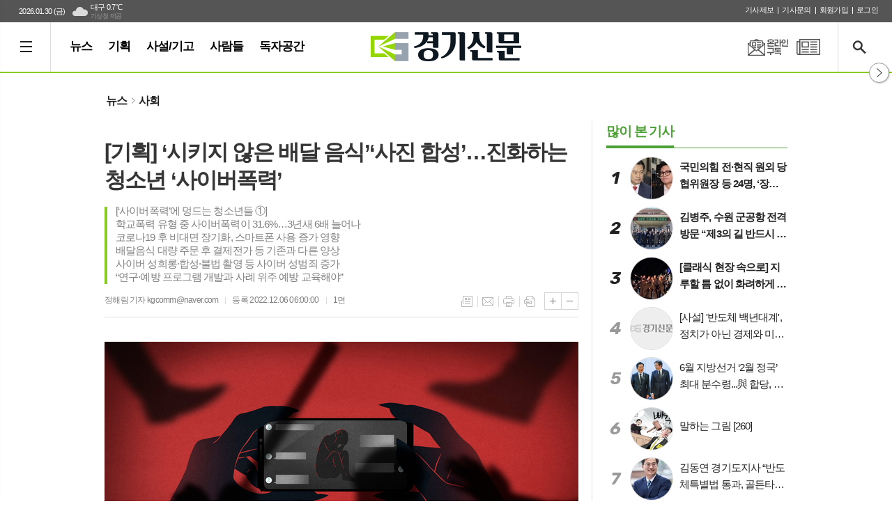

--- FILE ---
content_type: text/html; charset=utf-8
request_url: https://kgnews.co.kr/news/article.html?no=728307
body_size: 22160
content:
<!DOCTYPE html>
<html lang="ko">
<head>
<meta charset="UTF-8">
<meta http-equiv="X-UA-Compatible" content="IE=edge">
<meta name="viewport" content="width=1340">
<meta property="og:url"					content="https://www.kgnews.co.kr/news/article.html?no=728307" />
<meta property="og:type"				content="article" />
<meta property="og:title"				content="[기획] ‘시키지 않은 배달 음식’‘사진 합성’…진화하는 청소년 ‘사이버폭력’" />
<meta property="og:description"			content="장소와 시간에 구애받지 않는 ‘사이버폭력’. 청소년들 사이에 스마트기기와 사회관계망서비스가 일상화되면서 새롭게 나타난 학교폭력 유형이다. 갈수록 교묘해지는 수법에 고통받는 청소년들은 늘지만 실질적인 해결이 안 되는 실정이다. 사이버폭력의 심각성과 안전한 사이버 세상을 위한 방안을 살펴본다. [편집자주] ▶글 싣는 순서 ① ‘시키지 않은 배달 음식’‘이미지 " />
<meta property="og:image"				content="https://www.kgnews.co.kr/data/photos/20221249/art_16702245012615_e51a3b.jpg" />
<meta name="twitter:url"				content="https://www.kgnews.co.kr/news/article.html?no=728307" />
<meta name="twitter:title"				content="[기획] ‘시키지 않은 배달 음식’‘사진 합성’…진화하는 청소년 ‘사이버폭력’" />
<meta name="twitter:card"				content="photo" />
<meta name="twitter:image"				content="https://www.kgnews.co.kr/data/photos/20221249/art_16702245012615_e51a3b.jpg" />
<link rel="canonical" href="https://www.kgnews.co.kr/news/article.html?no=728307" />
<link rel="icon" href="https://www.kgnews.co.kr/favicon.ico" type="image/x-icon">
<link rel="shortcut icon" href="https://www.kgnews.co.kr/favicon.ico">
<link rel="apple-touch-icon-precomposed" href="/data/skin/layout/1/m19/images/favicon72.png">
<link rel="apple-touch-icon-precomposed" sizes="144x144" href="/data/skin/layout/1/m19/images/favicon144.png">
<link rel="alternate" type="application/rss+xml" title="RSS 2.0" href="/data/rss/news.xml">
<link type="text/css" rel="stylesheet" href="/data/skin/layout/1/m19/images/css/index_cache.css">
<link type="text/css" rel="stylesheet" href="/data/skin/content/1/theme_title/index_cache.css">
<link type="text/css" rel="stylesheet" href="/data/skin/content/1/widget/index.css">
<!--[if lte IE 8]>
<link rel="stylesheet" type="text/css" href="/data/skin/layout/1/m19/images/css/ie_cache.css">
<![endif]-->
<title>[기획] ‘시키지 않은 배달 음식’‘사진 합성’…진화하는 청소년 ‘사이버폭력’</title>
<script type="application/ld+json">
{
  "@context": "https://schema.org",
  "@type": "NewsArticle",
  "headline": "[기획] ‘시키지 않은 배달 음식’‘사진 합성’…진화하는 청소년 ‘사이버폭력’",
  "image": [
	"https://www.kgnews.co.kr/data/photos/20221249/art_16702245012615_e51a3b.jpg"
   ],
  "datePublished": "2022-12-06T06:00:00+09:00",
  "dateModified": "2025-02-27T11:21:40+09:00",
  "author": [{
	  "@type": "Person",
	  "name": "정해림 기자"
	}]
}
</script>
<link href="/data/cache/skin/1/head-cnts.css?20090508101900" type="text/css" rel="stylesheet" />
<link href="/data/cache/skin/1/article-cnts.css?20090508101900" type="text/css" rel="stylesheet" />
<meta name="subject" content="경기신문" />
<meta name="copyright" content="경기신문" />
<meta name="keywords" content="경기신문, 수도권, 경기도, 인천, 경기" />
<meta name="title" content="경기신문 - 기본에 충실한 경기·인천 지역 바른 신문" />
<meta name="description" content="경기도를 대표하는 경기신문은 정직하고 바른·사람을 존중하는 신문을 추구합니다. 진실이 통하는 대한민국! 경기신문이 앞장서겠습니다." />

<script type='text/javascript' src='/plugin/jquery/jquery-1.3.2.min.js'></script>
<script type='text/javascript' src='/js/common/jquery.cookie.js'></script>
<script type='text/javascript' src='/plugin/jquery/jquery-ui-1.7.2.custom.min.js'></script>
<script type='text/javascript' src='/plugin/jquery/plugins/jquery.floatobject-1.0.js'></script>
<script type='text/javascript' src='/plugin/jquery/plugins/jquery.uploadify-v2.1.0/swfobject.js'></script>
<script type='text/javascript' src='/plugin/jquery/plugins/jquery.uploadify-v2.1.0/jquery.uploadify.v2.1.0.min.js'></script>
<script type='text/javascript' src='/plugin/jquery/plugins/jquery.newsticker.js'></script>
<script type='text/javascript' src='/plugin/jquery/plugins/jquery-galleryview/jquery.easing.1.3.js'></script>
<script type='text/javascript' src='/plugin/jquery/plugins/jquery-galleryview/jquery.galleryview-1.1.js'></script>
<script type='text/javascript' src='/plugin/jquery/plugins/jquery-galleryview/jquery.timers-1.1.2.js'></script>
<script type='text/javascript' src='/js/iecontrol.js'></script>
<script type='text/javascript' src='/js/xml_supports.js'></script>
<script type='text/javascript' src='/js/menu.js'></script>
<script type='text/javascript' src='/js/mynews.js'></script>
<script type='text/javascript' src='/js/input.js'></script>
<script type="text/javascript" src="/js/common/jquery-1.11.1.js"></script>
<script type="text/javascript" src="/js/common/jquery.fitvids.js"></script>
<script type="text/javascript" src="/js/common/swipe.js"></script>
<script type="text/javascript" src="/js/common/jquery.bxslider.js"></script>
<script type="text/javascript" src="/js/common/jquery.sticky.js"></script>
<script type="text/javascript" src="/js/common/icheck.js"></script>
<script type="text/javascript" src="/js/common/jquery-ui-1.9.2.custom.js"></script>
<script type="text/javascript" src="/js/common/jquery.easy-ticker.js"></script>
<link type="text/css" rel="stylesheet" href="/js/common/swiper.css">
<script type="text/javascript" src="/js/common/swiper.jquery.min.js"></script>
<script type="text/javascript" src="/js/common/jquery.simplyscroll.js"></script>
<link type="text/css" rel="stylesheet" href="/js/common/slick.css">
<script type="text/javascript" src="/js/common/slick.js"></script>
<script type="text/javascript" src="/js/common/jquery.slimscroll.js"></script>
<script type="text/javascript">
	var jQuery11 = $.noConflict(true);
</script>
<script type="text/javascript" src="/js/common/style.js"></script>
<meta property="naverblog:title"				content="[기획] ‘시키지 않은 배달 음식’‘사진 합성’…진화하는 청소년 ‘사이버폭력’" />

<script>
function ajaxGetSkinContent(layout_tpl, lay_no)
{
	$("#btn_more_" + lay_no).hide();
	$("#btn_more_loading_" + lay_no).show();
	if($("#skin_content_" + lay_no).attr("data-page") === undefined)
	{
		$("#skin_content_" + lay_no).attr("data-page", 1);
	}
	var page = Number($("#skin_content_" + lay_no).attr("data-page")) + 1;
	var mode = "get_skin_content";
	var parameter = "mode=" + mode + "&layout_tpl=" + layout_tpl + "&lay_no=" + lay_no + "&ajax_page=" + page + "&sec_no=";

	$.ajax({
		url: "/news/ajax.php",
		data: parameter,
		dataType: "json",
		type:"POST",
		error: function(error) {
			console.log(error);
			return;
		},
		success: function(data){

			if(data.error_code)
			{
				console.log(data.error_message);
				return false;
			}
			$("#skin_content_" + lay_no).append($(data.html).find("#skin_content_" + lay_no).html());
			$("#skin_content_" + lay_no).attr("data-page", page);

			if($(data.html).find("#skin_content_" + lay_no).children().length >= $("#skin_content_" + lay_no).attr("data-count"))
			{
				$("#btn_more_" + lay_no).show();
			}
			$("#btn_more_loading_" + lay_no).hide();
		},
	});
}
</script>

</head>

<body>


<div class="respon_wrap active">
	
	<div class="body_wrap">

		<!-- HEADER -->
		<!-- 접근성 메뉴 -->
<ul class="accessibility">
	<li><a href="#gnb">주메뉴 바로가기</a></li>
	<li><a href="#container">본문 바로가기</a></li>
</ul>

<script>
function bookmark(title, url) {
	if ( document.all ) {							// ie
		window.external.AddFavorite(url, title);
	} else if ( window.sidebar ) {					// firefox
		window.sidebar.addPanel(title, url, "");
	} else if(window.opera && window.print) {		// opera
		var elem = document.createElement("a");
		elem.setAttribute('href',url);
		elem.setAttribute('title',title);
		elem.setAttribute('rel','sidebar');
		elem.click(); // this.title=document.title;
	} else {
		alert("해당 브라우저는 즐겨찾기 추가 기능이 지원되지 않습니다.\n수동으로 즐겨찾기 하시거나 Ctrl+D 키를 눌러주시기 바랍니다. ");
	}
}
</script>

<div class="head_wrap">
	<!-- 상단 네비게이터 -->
	<div class="wrapper top_nav">
		<div>
			<p class="today_txt">2026.01.30 (금)</p>
			
									<div class="weather_box wt02 ico02">
							<ul class="weather_slide" id="weather_slide_362e5da2a34154f09a686ae626535f75">
																<li class="icon_w"><span class="iw02">구름조금</span>동두천 -1.9℃</li>
																<li class="icon_w"><span class="iw02">구름조금</span>강릉 0.5℃</li>
																<li class="icon_w"><span class="iw03">구름많음</span>서울 -2.5℃</li>
																<li class="icon_w"><span class="iw03">구름많음</span>대전 -0.1℃</li>
																<li class="icon_w"><span class="iw04">흐림</span>대구 0.7℃</li>
																<li class="icon_w"><span class="iw04">흐림</span>울산 0.6℃</li>
																<li class="icon_w"><span class="iw04">흐림</span>광주 1.0℃</li>
																<li class="icon_w"><span class="iw04">흐림</span>부산 1.6℃</li>
																<li class="icon_w"><span class="iw04">흐림</span>고창 -0.5℃</li>
																<li class="icon_w"><span class="iw04">흐림</span>제주 4.4℃</li>
																<li class="icon_w"><span class="iw03">구름많음</span>강화 -4.3℃</li>
																<li class="icon_w"><span class="iw04">흐림</span>보은 -2.1℃</li>
																<li class="icon_w"><span class="iw04">흐림</span>금산 -1.3℃</li>
																<li class="icon_w"><span class="iw04">흐림</span>강진군 1.3℃</li>
																<li class="icon_w"><span class="iw04">흐림</span>경주시 0.2℃</li>
																<li class="icon_w"><span class="iw04">흐림</span>거제 1.9℃</li>
															</ul>
							<script>
								jQuery11('#weather_slide_362e5da2a34154f09a686ae626535f75').bxSlider({
									auto: true,
									mode: 'fade',
									pause: 2500
								});
							</script>
							<a href="http://www.kma.go.kr/" class="wc" target="_blank">기상청 제공</a>
						</div>
			
			<ul class="tn_right">
								
				<li><a href="/home/page.html?code=report" >기사제보</a></li>
				<li><a href="/home/page.html?code=contact" >기사문의</a></li>
				
								<li><a href="/member/member_join.html">회원가입</a></li>
				<li><a href="/member/member_login.html">로그인</a></li>
								<!--<li>2026년 01월 30일 14시 58분</li>-->
			</ul>
			
		</div>
	</div>
	
	<!-- 헤더 -->
	<div id="header" class="wrapper head_cen">
		<div>
			<div class="pr">
				
				<h1 class="top_logo"><b><a href='/' target='_top' onfocus='blur()'><img src='/data/design/logo/toplogo_20200714111358.png'   alt='경기신문 - 기본에 충실한 경기·인천 지역 바른 신문' class='png24' /></a></b></h1>
				<a href="javascript:void(0)" class="btn_all_search tooltip" title="검색">검색창 열기</a>
				<a href="/ezview/index.html" class="btn_pdf_vi tooltip" title="PDF 지면신문 보기" target="_blank">PDF 지면신문 보기</a>
				<a href="/home/page.html?code=mailing" class="btn_nl tooltip" title="온라인구독">온라인구독</a>
				<!--<a href="#" target="_blank" class="btn_youtube tooltip" title="경기신문 유튜브 채널">경기신문 유튜브 채널</a>-->
				<a href="javascript:void(0);" class="btn_aside open" style="display: none;">열기</a>
				<a href="javascript:void(0);" class="btn_aside close">닫기</a>
				
				
							
				<!-- GNB 서브 세로형-->
				<ul id="gnb" class="vertical">
										<li><a href="#" class="all_nav"><span>메뉴</span></a></li>
															<li>
						<a href="/news/section.html?sec_no=233"   title="뉴스">뉴스</a>
												<ul id="submenu1" style="display: none;">
														<li><a href="/news/section_list_all.html?sec_no=234" ><span>정치</span></a></li>
														<li><a href="/news/section_list_all.html?sec_no=236" ><span>사회</span></a></li>
														<li><a href="/news/section_list_all.html?sec_no=235" ><span>경제</span></a></li>
														<li><a href="/news/section_list_all.html?sec_no=237" ><span>문화</span></a></li>
														<li><a href="/news/section_list_all.html?sec_no=309" ><span>연예</span></a></li>
														<li><a href="/news/section_list_all.html?sec_no=238" ><span>체육</span></a></li>
														<li><a href="/news/section_list_all.html?sec_no=253" ><span>인천</span></a></li>
														<li><a href="/news/section_list_all.html?sec_no=239" ><span>지역</span></a></li>
														<li><a href="/news/section_list_all.html?sec_no=252" ><span>생활</span></a></li>
														<li><a href="/news/section_list_all.html?sec_no=240" ><span>사진</span></a></li>
														<li><a href="/news/section_list_all.html?sec_no=310" ><span>영상</span></a></li>
														<li><a href="/news/section_list_all.html?sec_no=260" ><span>국제</span></a></li>
													</ul>		
											</li>
										<li>
						<a href="/news/section.html?sec_no=254"   title="기획">기획</a>
											</li>
										<li>
						<a href="/news/section.html?sec_no=256"   title="사설/기고">사설/기고</a>
											</li>
										<li>
						<a href="/news/section.html?sec_no=20"   title="사람들">사람들</a>
												<ul id="submenu4" style="display: none;">
														<li><a href="/news/section_list_all.html?sec_no=151" ><span>인터뷰</span></a></li>
														<li><a href="/news/section_list_all.html?sec_no=232" ><span>인사</span></a></li>
														<li><a href="/news/section_list_all.html?sec_no=303" ><span>본사손님</span></a></li>
														<li><a href="/news/section_list_all.html?sec_no=257" ><span>사고</span></a></li>
														<li><a href="/news/section_list_all.html?sec_no=258" ><span>부고</span></a></li>
														<li><a href="/news/section_list_all.html?sec_no=259" ><span>결혼</span></a></li>
													</ul>		
											</li>
										<li>
						<a href="/mybbs/bbs.html?bbs_code=notice1"   title="독자공간">독자공간</a>
												<ul id="submenu5" style="display: none;">
														<li><a href="/mybbs/bbs.html?bbs_code=notice1" ><span>알림</span></a></li>
														<li><a href="/home/page.html?code=mytown" ><span>우리동네</span></a></li>
														<li><a href="/home/page.html?code=report" ><span>제보/투고</span></a></li>
														<li><a href="/news/section_list_all.html?sec_no=249" ><span>보도자료</span></a></li>
														<li><a href="/mybbs/bbs.html?bbs_code=social" ><span>사회공헌</span></a></li>
														<li><a href="/mybbs/bbs.html?bbs_code=pdf" ><span>보도평가위</span></a></li>
														<li><a href="/home/page.html?code=contact" ><span>불편신고</span></a></li>
														<li><a href="/home/page.html?code=apply" ><span>구독신청</span></a></li>
														<li><a href="/home/page.html?code=jh" ><span>제휴문의</span></a></li>
														<li><a href="/home/page.html?code=ad" ><span>광고문의</span></a></li>
													</ul>		
											</li>
									</ul>
				<script type="text/javascript">
				jQuery11(function(){
					
					var gnbMenu = jQuery11('#gnb > li');
					
					gnbMenu.hover(function(){
						jQuery11(this).children('a').addClass('on');
						jQuery11(this).children('ul').stop().slideDown(200);
					}, function(){
						jQuery11(this).children('a').removeClass('on');
						jQuery11(this).children('ul').hide();
					});
					
					jQuery11('#gnb > li').on('mouseover',function(){
						var li = jQuery11(this).find("li").find("span");
						var max = 0;
						for(var i = 0; i < li.length; i++)
						{
							if(max < $(li[i]).outerWidth(true) + 1)
							{
								max = $(li[i]).outerWidth(true) + 1;
							}
						}
						jQuery11(this).find("ul").css('width', max);
					});
				});
				</script>
								
				
			</div>
			
		</div>
	</div>
</div>



<div class="allnav_wrap">
	
	<div class="swiper-container">
		<div class="swiper-wrapper">
			<div class="swiper-slide">
				<h6><a href='/' target='_top' onfocus='blur()'><img src='/data/design/logo/toplogo_20200714111358.png'   alt='경기신문 - 기본에 충실한 경기·인천 지역 바른 신문' class='png24' /></a></h6>
				<a href="#" class="allnav_close">닫기</a>
				
				<ul class="allnav">
										<li>
						<a href="/news/section.html?sec_no=233"  >뉴스</a>
												<ul id="submenu1">
														<li><a href="/news/section_list_all.html?sec_no=234" ><span>정치</span></a></li>
														<li><a href="/news/section_list_all.html?sec_no=236" ><span>사회</span></a></li>
														<li><a href="/news/section_list_all.html?sec_no=235" ><span>경제</span></a></li>
														<li><a href="/news/section_list_all.html?sec_no=237" ><span>문화</span></a></li>
														<li><a href="/news/section_list_all.html?sec_no=309" ><span>연예</span></a></li>
														<li><a href="/news/section_list_all.html?sec_no=238" ><span>체육</span></a></li>
														<li><a href="/news/section_list_all.html?sec_no=253" ><span>인천</span></a></li>
														<li><a href="/news/section_list_all.html?sec_no=239" ><span>지역</span></a></li>
														<li><a href="/news/section_list_all.html?sec_no=252" ><span>생활</span></a></li>
														<li><a href="/news/section_list_all.html?sec_no=240" ><span>사진</span></a></li>
														<li><a href="/news/section_list_all.html?sec_no=310" ><span>영상</span></a></li>
														<li><a href="/news/section_list_all.html?sec_no=260" ><span>국제</span></a></li>
													</ul>		
											</li>
										<li>
						<a href="/news/section.html?sec_no=254"  >기획</a>
											</li>
										<li>
						<a href="/news/section.html?sec_no=256"  >사설/기고</a>
											</li>
										<li>
						<a href="/news/section.html?sec_no=20"  >사람들</a>
												<ul id="submenu4">
														<li><a href="/news/section_list_all.html?sec_no=151" ><span>인터뷰</span></a></li>
														<li><a href="/news/section_list_all.html?sec_no=232" ><span>인사</span></a></li>
														<li><a href="/news/section_list_all.html?sec_no=303" ><span>본사손님</span></a></li>
														<li><a href="/news/section_list_all.html?sec_no=257" ><span>사고</span></a></li>
														<li><a href="/news/section_list_all.html?sec_no=258" ><span>부고</span></a></li>
														<li><a href="/news/section_list_all.html?sec_no=259" ><span>결혼</span></a></li>
													</ul>		
											</li>
										<li>
						<a href="/mybbs/bbs.html?bbs_code=notice1"  >독자공간</a>
												<ul id="submenu5">
														<li><a href="/mybbs/bbs.html?bbs_code=notice1" ><span>알림</span></a></li>
														<li><a href="/home/page.html?code=mytown" ><span>우리동네</span></a></li>
														<li><a href="/home/page.html?code=report" ><span>제보/투고</span></a></li>
														<li><a href="/news/section_list_all.html?sec_no=249" ><span>보도자료</span></a></li>
														<li><a href="/mybbs/bbs.html?bbs_code=social" ><span>사회공헌</span></a></li>
														<li><a href="/mybbs/bbs.html?bbs_code=pdf" ><span>보도평가위</span></a></li>
														<li><a href="/home/page.html?code=contact" ><span>불편신고</span></a></li>
														<li><a href="/home/page.html?code=apply" ><span>구독신청</span></a></li>
														<li><a href="/home/page.html?code=jh" ><span>제휴문의</span></a></li>
														<li><a href="/home/page.html?code=ad" ><span>광고문의</span></a></li>
													</ul>		
											</li>
									</ul>
			</div>
		</div>
		
	    <!-- Add Scroll Bar -->
	    <div class="swiper-scrollbar"></div>
	</div>
	
	<script>
	var swiper = new Swiper('.swiper-container', {
		direction: 'vertical',
		slidesPerView: 'auto',
		freeMode: true,
		freeModeMomentumBounce: false,
		freeModeMomentumBounceRatio: 0,
		scrollbar: { 
			el: '.swiper-scrollbar'
		},
		mousewheel: true,
	});
	</script>
  
</div>

<div class="allnav_mask" style="display: none;"></div>
<script type="text/javascript">
jQuery11(function(){

	var allBody = jQuery11('html');
	var allNav = jQuery11('.all_nav');
	var allNavWrap = jQuery11('.allnav_wrap');
	var allNavClose = jQuery11('.allnav_close');
	var allNavMask = jQuery11('.allnav_mask');
	
	allNav.on('click',function(){
		if(allNavWrap.css('left') == ('-240px')){
			allBody.addClass('hidden');
			allNavWrap.addClass('active');
			allNavMask.show();
			return false;
		} else {
			allBody.removeClass('hidden');
			allNavWrap.removeClass('active');
			allNavMask.hide();
			return false;
		};
	});
	
	allNavClose.on('click',function(){
		allBody.removeClass('hidden');
		allNavWrap.removeClass('active');
		allNavMask.hide();
		return false;
	});
	
	allNavMask.on('click',function(){
		allBody.removeClass('hidden');
		allNavWrap.removeClass('active');
		allNavMask.hide();
		return false;
	});
	
	jQuery11(document).on('click',function(){
		allBody.removeClass('hidden');
		allNavWrap.removeClass('active');
		allNavMask.hide();
	});
	allNavWrap.on('click',function(e){ 
		e.stopPropagation(); 
	});
	
});
</script>

		
		<!-- STICKY BANNER -->
		<div class="top_banner">
		    <div class="banner_wrap">
		         <div class="banner_left">
			         <div class="stt_banner_wrap02">
				         <div style="width:160px;margin:170px auto 5px;text-align:center;"><script src="https://media.adpnut.com/cgi-bin/PelicanC.dll?impr?pageid=03ZD&out=script"></script></div>

				     </div>
			         <div class="fix_banner_wrap02">
				         
			         </div>
		         </div>
		         <div class="banner_right">
			         <div class="stt_banner_wrap">
				         <div style="width:160px;margin:170px auto 5px;text-align:center;"><script src="https://media.adpnut.com/cgi-bin/PelicanC.dll?impr?pageid=04XN&lang=utf-8&out=script"></script>
</div>
				     </div>
			         <div class="fix_banner_wrap">
				         
			         </div>
		         </div>
		    </div> 
		</div>
		
		<!-- CONTENT -->
		<div class="contents column-wrap">
			<div class="con_left">
				<div>
										<div class="pr pb00">
						<ul class="art_top_nav">
							<li><a href="section_list_all.html?sec_no=233">뉴스</a></li>
														<li><a href="section_list_all.html?sec_no=236">사회</a></li>
													</ul>
					</div>
					
					<div>
						<div style="width:728px;margin:0 auto 20px;text-align:center;"><script src="https://media.adpnut.com/cgi-bin/PelicanC.dll?impr?pageid=01qb&out=script"></script></div>
					</div>
					
					<script type="text/javascript">
					$(function(){
						var artHeight = $('.arv_008 .art_top').outerHeight() + 30;
						
						$(window).scroll(function(){
							var artTopScroll = $(this).scrollTop(),
								HeadHeight01 = $('.head_wrap').outerHeight(),
								HeadHeight02 = $('.arv_008 .art_top').outerHeight(),
								HeadHeight03 = $('.art_top_nav').outerHeight(),
								topHeight = HeadHeight01 + HeadHeight02 + HeadHeight03 + 30;
							
							if(artTopScroll >= topHeight){
								$('.arv_008').css('padding-top', artHeight);
								$('.fix_art_top').addClass('fix');
							}
							else {
								$('.arv_008').css('padding-top', '0');
								$('.fix_art_top').removeClass('fix');
							}
						});
					});
					</script>
										
					<div class="line_wrap no_bb">
						<div class="column col73">
							<div>
								<div>
																		
									<div class="arv_001_01">
    <div class="art_top">
		<h2>[기획] ‘시키지 않은 배달 음식’‘사진 합성’…진화하는 청소년 ‘사이버폭력’</h2>
		
		<h3>[‘사이버폭력’에 멍드는 청소년들 ①]<br />
학교폭력 유형 중 사이버폭력이 31.6%…3년새 6배 늘어나<br />
코로나19 후 비대면 장기화, 스마트폰 사용 증가 영향<br />
배달음식 대량 주문 후 결제전가 등 기존과 다른 양상<br />
사이버 성희롱·합성·불법 촬영 등 사이버 성범죄 증가<br />
“연구·예방 프로그램 개발과 사례 위주 예방 교육해야”</h3>
		
		<ul class="art_info">
						<li><a href="/news/article_list_writer.html?name=%EC%A0%95%ED%95%B4%EB%A6%BC+%EA%B8%B0%EC%9E%90">정해림 기자  kgcomm@naver.com</a></li>
						<li>등록 2022.12.06 06:00:00</li>
									<li>1면</li>
				    </ul>

		<ul class="util">
	        <li class="u01"><a href="/news/section.html?sec_no=236" title="목록" class="tooltip">목록</a></li>
	        <li class="u02"><a href="javascript:openWin('/news/mail_form.html?no=728307', 'mail_pop', '700', '700', 'yes');" title="메일" class="tooltip">메일</a></li>
						<li class="u03"><a href="javascript:openWin('/news/article_print.html?no=728307', 'print_pop', '760', '600', 'yes');" title="프린트" class="tooltip">프린트</a></li>
			
	        <li class="u04"><a href="/news/scrap_proc.php?mode=insert&no=728307" title="스크랩" class="tooltip">스크랩</a></li>
	    </ul>    
	    <ul class="txt_zoom">
	        <li class="tz01"><a href="#" onClick="javascript:news_large(); return false;" title="글씨크기 크게" class="tooltip">글씨크기 크게</a></li>
			<li class="tz02"><a href="#" onClick="javascript:news_small(); return false;" title="글씨크기 작게" class="tooltip">글씨크기 작게</a></li>
	    </ul>
	</div>
	<div class="cnt_view news_body_area">
	
		<!-- 기사본공 필수 공용 : Smart Editor Style Sheet -->
		<link href="/plugin/SEditor/css/style.css" rel="stylesheet" type="text/css">


				<div style="font-size:17px;" id="news_body_area" class="smartOutput" itemprop="articleBody">
			
			<img alt="" class="sm-image-c" src="https://www.kgnews.co.kr/data/photos/20221249/art_16702245012615_e51a3b.jpg" title="&amp;nbsp;(사진=이미지투데이)" xtype="photo">




<p>&nbsp;</p>

<p><span style="color:#0075c8;">장소와 시간에 구애받지 않는 ‘사이버폭력’. 청소년들 사이에 스마트기기와&nbsp;사회관계망서비스가 일상화되면서 새롭게 나타난 학교폭력 유형이다. 갈수록 교묘해지는 수법에 고통받는 청소년들은 늘지만 실질적인 해결이 안 되는 실정이다. 사이버폭력의 심각성과 안전한 사이버 세상을 위한 방안을 살펴본다. [편집자주]</span></p>

<p>&nbsp;</p>

<p><strong>▶글 싣는 순서</strong></p>


<div style='clear:both;margin:0 auto;margin-bottom:20px;width:680px;'><script src="https://media.adpnut.com/cgi-bin/PelicanC.dll?impr?pageid=06Xf&out=script"></script></div><p><strong>① ‘시키지 않은 배달 음식’‘이미지 합성’…진화하는 청소년 ‘사이버폭력’</strong></p>

<p>&lt;계속&gt;</p>

<p>&nbsp;</p>

<p>학교폭력 유형 중 사이버폭력이 차지하는 비율이 30%를 넘어섰다. 지난 2019년 5.3%에서 6배 가까이 오른 수치다.</p>

<p>&nbsp;</p>


<div style='clear:both;margin:0 auto;margin-bottom:20px;width:680px;height:280px;'><iframe width="680" height="280" src="https://media.adpnut.com/cgi-bin/PelicanC.dll?impr?pageid=06Xg&out=iframe" allowTransparency = "true" marginwidth="0" marginheight="0" hspace="0" vspace="0" frameborder="0" scrolling="no" sandbox="allow-same-origin allow-scripts allow-forms allow-top-navigation allow-popups allow-modals allow-top-navigation-by-user-activation allow-popups-to-escape-sandbox"></iframe></div><p>비영리공익법인 푸른나무재단이 지난 2일 온라인 포럼을 통해 발표한 자료에 따르면, 전국 초2~고2 학생 6004명을 대상으로 ‘학교폭력·사이버폭력 설문조사’를 진행한 결과 7%가 학교폭력 피해를 경험했다고 답했다.</p>

<p>&nbsp;</p>

<p>이 중 사이버폭력은 31.6%로 2019년(5.3%)보다 6배 가까이 올라 역대 최고치를 기록했다.</p>

<p>&nbsp;</p>

<p>사례를 살펴보면 단순히 사이버폭력 수치만 증가한 것이 아닌 새로운 디지털 플랫폼 등에 맞게 수법도 진화하는 특성을 보였다.</p>

<p>&nbsp;</p>

<p>배달앱에서 음식을 대량 주문하고 대면 결제를 신청해 피해자에게 보내거나 공유형 교통수단 앱 대리결제 요구, 중고거래 앱으로 가짜 명품 강매 등&nbsp;기존 학교폭력과는 다른 양상을 보였다.</p>

<p>&nbsp;</p>

<p>사이버 성범죄도 늘었다. 국회 교육위원회 소속 강득구 의원(민주)이 17개 시도교육청으로부터 받은 자료에 따르면 전국 초·중·고등학생 사이버 성범죄 건수는 2020년 328건에서 2021년 378건으로 증가했다.</p>

<p>&nbsp;</p>

<p>사이버 괴롭힘·성희롱이 121건으로 가장 많았고, 불법 촬영 96건, 사진 배포·유통·합성이 53건을 차지했다.</p>

<p>&nbsp;</p>

<p>이밖에도 신체 불법 촬영(몸캠), 불법 영상물 유통, 비동의 유포, 성적 메시지 전송 등이 있었다.</p>

<p>&nbsp;</p>

<p>전문가들은 코로나19 이후 비대면 상황 장기화로 스마트기기 사용량이 증가하고, 사이버 공간에서 활동시간이 길어지면서 청소년들이 사이버폭력의 피·가해 상황에 더 많이 노출되는 것으로 분석했다.</p>

<p>&nbsp;</p>

<p>사이버폭력 특성상 시·공간 제약이 없고, 가해자는 장난이나 호기심으로 접근해 범행하는 경우가 많아서다.</p>

<p>&nbsp;</p>

<p>더 큰 문제는 익명을 방패 삼아 폭력 수법이 점점 교묘해지고,&nbsp;신고를 위한 가해자 특정과 피해 증거 수집이 어려워진다는 점이다.&nbsp;</p>

<p>&nbsp;</p>

<p>이로 인한&nbsp;고통과 상처는 고스란히 피해자의 몫이다. 피해자들의 고통 정도는 2012년 49.3%에서 2021년 53.6%로 증가했으며, 이 중 자살·자해 충동 경험이 26.8%로 집계됐다.</p>

<p>&nbsp;</p>

<p>최우성 수원교육지원청 학교폭력담당 장학사는 “달라지는 교육 현장에 맞게 사이버폭력에 관한 연구·예방 프로그램을 개발하고, 사이버 공간 규제가 필요하다”며 “특히 학생·교사·부모 모두에게 실질적인 사례 위주의 예방 교육을 해야 한다”고 제언했다.</p>

<p>&nbsp;</p>

<p>[ 경기신문 = 정해림 기자 ]</p>
		</div>
			
		
		<script type="text/javascript">
					
		var MYNEWS_PHOTO_LIMIT_WIDTH = parseInt("680");
		

			var imageLoaded = function(obj) {
				
				console.log(1);
				
				// Run onload code.
				var title = obj.attr('title');
				obj.attr('alt', title);
				obj.removeAttr('title');
			
				var image_align_class = "";
				var clazz = obj.attr('class');
				if (clazz != null && clazz.length > 0) {
					image_align_class = " "+clazz;
				}

				// 에디터에서 들어간 기사가 아닐 경우, 태그 씌우지 않음
				if(obj.attr('xtype') === undefined)
				{
					return;
				}

				obj.attr('class', 'img');
				obj.removeAttr('xtype');
			
				var w = obj.width();
				if (isNaN(w)) {
					w = 0;
				}
				var h = parseInt(obj.css('height'));
				if (isNaN(h)) {
					h = 0;
				}
			
				if (w <= 0) {
					var timg = new Image();
					timg.src = this.src;
					w = parseInt(timg.width);
					if (isNaN(w)) {
						//...
					}
				}
				if (w > MYNEWS_PHOTO_LIMIT_WIDTH) {
					var pct = parseFloat(MYNEWS_PHOTO_LIMIT_WIDTH) / parseFloat(w);
					w = MYNEWS_PHOTO_LIMIT_WIDTH;
			
					if (pct > 0 && pct < 1 && h > 0) {
						h = Math.floor(parseFloat(h) * pct);
					}
				}
				obj.css('width', w+"px");
			
				if (h > 0) {
					obj.css('height', h+"px");
				}
			
				if(image_align_class.trim() == "sm-image-c")
				{
					obj.wrap("<div class='imgframe "+image_align_class+"' style='display:block;width:100%;'></div>");
				}
				else
				{
					obj.wrap("<div class='imgframe "+image_align_class+"' style='display:inline-block;width:"+w+"px;'></div>");
				}
				if (title != null && title.length > 1) { // 기본 공백 무시
					if (title.indexOf('▲') == -1) {
						title = '▲ ' + title;
					}
//					obj.after("<div class='imgcaption2' style='display:inline-block;width:"+w+"px;'>"+title+"</div>");
					obj.after("<div style='display:block;text-align:center'><div class='imgcaption2' style='display:inline-block;width:"+w+"px;'>"+title+"</div></div>");
				}
			}

		var img_caption = setInterval(make_caption, 1000);

		function make_caption()
		{
			/*
			$("img[xtype='photo']").each(function() {
				if($(this).width() > 0)
				{
					imageLoaded($(this));
					clearInterval(img_caption);
				}
			});
			*/
			$("div.news_body_area img").each(function() {
				if($(this).width() > 0)
				{
					imageLoaded($(this));
					clearInterval(img_caption);
				}
			});
		}
		</script>
	
	
		
				<div class="art_more"><a href="/news/article_list_writer.html?name=%EC%A0%95%ED%95%B4%EB%A6%BC+%EA%B8%B0%EC%9E%90"><b>정해림 기자 </b>의 전체기사 보기</a></div>
			

			
	</div>


	
</div>

<script type="text/javascript">
var art_font_size = parseInt($('#news_body_area, .box_art > div').css('fontSize'));

function news_large()
{
  art_font_size++;
  if (art_font_size > 30)
    art_font_size = 30;
  news_reset_font();
}

function news_small()
{
  art_font_size--;
  if (art_font_size < 10)
    art_font_size = 10;
  news_reset_font();
}

function news_reset_font()
{
  $('#news_body_area').css('fontSize', art_font_size+'px');
}
</script>


<!-- 동영상 하단 고정 -->
<script type="text/javascript">
jQuery11(function() {
	var movieWrap = jQuery11('div').hasClass('x-movie');
	
	if(movieWrap == true) {
		$('.x-movie').children('iframe').wrap('<div class="mov_wrap"></div>');
		$('.x-movie').eq(0).children('div').children('iframe').after('<a href="javascript:void(0)">닫기</a>');
	
		var xMovieTop = jQuery11('.x-movie').eq(0).offset().top;
		var xMovieHei = jQuery11('.x-movie iframe').eq(0).outerHeight();
		var total = xMovieTop + xMovieHei;
		var screenFix = true;
		
		jQuery11('.x-movie').eq(0).css('height', xMovieHei + 'px').css('width', '100%');
		
		jQuery11('.x-movie > div > a').on('click', function(){
			screenFix = false;
			jQuery11('.x-movie').eq(0).removeClass('fixed');
			return false;
		});
		
		jQuery11(window).scroll(function(){
			
			var movTopFix = jQuery11(this).scrollTop();
			
			if($(window).scrollTop() == 0){
				screenFix = true
			};
			
			if(movTopFix >= total && screenFix){
				screenFix = true;
				jQuery11('.x-movie').eq(0).addClass('fixed');
			}
			else {
				jQuery11('.x-movie').eq(0).removeClass('fixed');
			};
			
		}).trigger('scroll');
	}
	
});
</script>
<!-- // 동영상 하단 고정 --><div class="arv_002    ">
	<div class="wrap">
		
		<script src="//developers.kakao.com/sdk/js/kakao.min.js"></script>
		<script type="text/javascript" src="/js/social.js?20180607110000"></script>
				<script>
		<!--
		Kakao.init('76211bd00653b36f983fbd8e4d4431b1');
		//-->
		</script>
				
		<div id="dek" style="position:absolute; visibility:hidden; z-index:-1;"></div>
	
		<!-- 기사 공유 -->
		<ul class="btn_share">
			<li class="bs01"><a href="#" onclick="openSocial('facebook', 'https://www.kgnews.co.kr/news/article.html?no=728307', '%5B%EA%B8%B0%ED%9A%8D%5D%20%E2%80%98%EC%8B%9C%ED%82%A4%EC%A7%80%20%EC%95%8A%EC%9D%80%20%EB%B0%B0%EB%8B%AC%20%EC%9D%8C%EC%8B%9D%E2%80%99%E2%80%98%EC%82%AC%EC%A7%84%20%ED%95%A9%EC%84%B1%E2%80%99%E2%80%A6%EC%A7%84%ED%99%94%ED%95%98%EB%8A%94%20%EC%B2%AD%EC%86%8C%EB%85%84%20%E2%80%98%EC%82%AC%EC%9D%B4%EB%B2%84%ED%8F%AD%EB%A0%A5%E2%80%99', 'www.kgnews.co.kr', '경기신문',  '', '');return false;" title="페이스북" class="tooltip">페이스북</a></li>
			<li class="bs02"><a href="#" onclick="openSocial('twitter', 'https://www.kgnews.co.kr/news/article.html?no=728307', '%5B%EA%B8%B0%ED%9A%8D%5D%20%E2%80%98%EC%8B%9C%ED%82%A4%EC%A7%80%20%EC%95%8A%EC%9D%80%20%EB%B0%B0%EB%8B%AC%20%EC%9D%8C%EC%8B%9D%E2%80%99%E2%80%98%EC%82%AC%EC%A7%84%20%ED%95%A9%EC%84%B1%E2%80%99%E2%80%A6%EC%A7%84%ED%99%94%ED%95%98%EB%8A%94%20%EC%B2%AD%EC%86%8C%EB%85%84%20%E2%80%98%EC%82%AC%EC%9D%B4%EB%B2%84%ED%8F%AD%EB%A0%A5%E2%80%99', 'www.kgnews.co.kr', '경기신문',  '', '');return false;" title="엑스" class="tooltip">엑스</a></li>
			<li class="bs03"><a href="#" onclick="openSocial('kakaotalk', 'https://www.kgnews.co.kr/news/article.html?no=728307', '%5B%EA%B8%B0%ED%9A%8D%5D%20%E2%80%98%EC%8B%9C%ED%82%A4%EC%A7%80%20%EC%95%8A%EC%9D%80%20%EB%B0%B0%EB%8B%AC%20%EC%9D%8C%EC%8B%9D%E2%80%99%E2%80%98%EC%82%AC%EC%A7%84%20%ED%95%A9%EC%84%B1%E2%80%99%E2%80%A6%EC%A7%84%ED%99%94%ED%95%98%EB%8A%94%20%EC%B2%AD%EC%86%8C%EB%85%84%20%E2%80%98%EC%82%AC%EC%9D%B4%EB%B2%84%ED%8F%AD%EB%A0%A5%E2%80%99', 'www.kgnews.co.kr', '경기신문',  '%26nbsp%3B%0D%0A%0D%0A%EC%9E%A5%EC%86%8C%EC%99%80%20%EC%8B%9C%EA%B0%84%EC%97%90%20%EA%B5%AC%EC%95%A0%EB%B0%9B%EC%A7%80%20%EC%95%8A%EB%8A%94%20%E2%80%98%EC%82%AC%EC%9D%B4%EB%B2%84%ED%8F%AD%EB%A0%A5%E2%80%99.%20%EC%B2%AD%EC%86%8C%EB%85%84%EB%93%A4%20%EC%82%AC%EC%9D%B4%EC%97%90%20%EC%8A%A4%EB%A7%88%ED%8A%B8%EA%B8%B0%EA%B8%B0%EC%99%80%26nbsp%3B%EC%82%AC%ED%9A%8C%EA%B4%80%EA%B3%84%EB%A7%9D%EC%84%9C%EB%B9%84%EC%8A%A4%EA%B0%80%20%EC%9D%BC%EC%83%81%ED%99%94%EB%90%98%EB%A9%B4%EC%84%9C%20%EC%83%88%EB%A1%AD%EA%B2%8C%20%EB%82%98%ED%83%80%EB%82%9C%20%ED%95%99%EA%B5%90%ED%8F%AD%EB%A0%A5%20%EC%9C%A0%ED%98%95%EC%9D%B4%EB%8B%A4.%20%EA%B0%88%EC%88%98%EB%A1%9D%20%EA%B5%90%EB%AC%98%ED%95%B4%EC%A7%80%EB%8A%94%20%EC%88%98%EB%B2%95%EC%97%90%20%EA%B3%A0%ED%86%B5%EB%B0%9B%EB%8A%94%20%EC%B2%AD%EC%86%8C%EB%85%84%EB%93%A4%EC%9D%80%20%EB%8A%98%EC%A7%80%EB%A7%8C%20%EC%8B%A4%EC%A7%88%EC%A0%81%EC%9D%B8%20%ED%95%B4%EA%B2%B0%EC%9D%B4%20%EC%95%88%20%EB%90%98%EB%8A%94%20%EC%8B%A4%EC%A0%95%EC%9D%B4%EB%8B%A4.%20%EC%82%AC%EC%9D%B4%EB%B2%84%ED%8F%AD', 'https://www.kgnews.co.kr/data/photos/20221249/art_16702245012615_e51a3b.jpg', '680', '336');return false;" title="카카오톡" class="tooltip">카카오톡</a></li>
						<li class="bs05"><a href="#" onclick="openSocial('naverblog', 'https://www.kgnews.co.kr/news/article.html?no=728307', '', 'www.kgnews.co.kr', '경기신문',  '', '');return false;" title="네이버블로그" class="tooltip">네이버블로그</a></li>
			<li class="bs06"><a href="#" onclick="openSocial('navershare', 'https://www.kgnews.co.kr/news/article.html?no=728307', '', 'www.kgnews.co.kr', '경기신문',  '', '');return false;" title="네이버카페" class="tooltip">네이버카페</a></li>
			<li class="bs07"><a href="#" onclick="openSocial('band', 'https://www.kgnews.co.kr/news/article.html?no=728307', '%5B%EA%B8%B0%ED%9A%8D%5D%20%E2%80%98%EC%8B%9C%ED%82%A4%EC%A7%80%20%EC%95%8A%EC%9D%80%20%EB%B0%B0%EB%8B%AC%20%EC%9D%8C%EC%8B%9D%E2%80%99%E2%80%98%EC%82%AC%EC%A7%84%20%ED%95%A9%EC%84%B1%E2%80%99%E2%80%A6%EC%A7%84%ED%99%94%ED%95%98%EB%8A%94%20%EC%B2%AD%EC%86%8C%EB%85%84%20%E2%80%98%EC%82%AC%EC%9D%B4%EB%B2%84%ED%8F%AD%EB%A0%A5%E2%80%99', 'www.kgnews.co.kr', '경기신문',  '', '');return false;" title="밴드" class="tooltip">밴드</a></li>
				
		</ul>
		<!-- //기사 공유 -->
	
				<p class="copyright">저작권자 © 경기신문 무단전재 및 재배포 금지</p>
			</div>
</div><div class="arv_003">

	
		<div class="relate_wrap">
		<h3 class="con_tit full_bg">관련기사</h3>
		
		<div>
			<ul class="relate_list">
							<li class="photo">
					<a href="/news/article.html?no=728827">
						<b class="photo">[기획] ‘사이버폭력’ 해외도 심각…어떻게 대처하고 있을까</b>
						<i class="ffd">2022-12-09</i>
					</a>
				</li>
							<li class="photo">
					<a href="/news/article.html?no=728657">
						<b class="photo">[기획] ‘사이버폭력’의 굴레…탈출 위해 ‘예방’과 ‘지원’ 절실</b>
						<i class="ffd">2022-12-08</i>
					</a>
				</li>
							<li class="photo">
					<a href="/news/article.html?no=728408">
						<b class="photo">[기획] “나를 모르는 사람도 폭력 가담”…가해자 특정 어려운 ‘사이버폭력’</b>
						<i class="ffd">2022-12-07</i>
					</a>
				</li>
						</ul>
			
					</div>

			</div>
	
	
	
</div><hr class='skin_margin' style='height:20px;'>
<div style="width:680px;margin:0 auto 20px;text-align:center;">
<iframe width="680" height="550" src="https://media.adpnut.com/cgi-bin/PelicanC.dll?impr?pageid=06X3&out=iframe" allowTransparency = "true" marginwidth="0" marginheight="0" hspace="0" vspace="0" frameborder="0" scrolling="no" sandbox="allow-same-origin allow-scripts allow-forms allow-top-navigation allow-popups allow-modals allow-top-navigation-by-user-activation allow-popups-to-escape-sandbox"></iframe>
</div><div class="arv_004">


<!-- 의견글// -->
<div id="commentPane"></div>

</div>

<script type="text/javascript">

var cmtPageNo = 1;

function ajaxCommentList(page)
{
	var parameter = 'no=728307&target_code=A&page=' + page;

	$.ajax({
		url: '/news/comment.html',
		data: parameter,
		dataType: 'json',
		type:'POST',
		error: function(error) {
			console.log(error); 
			return; 
		},
		success: function(data){

			if(data.error_code)
			{
				console.log(data.error_message);
				return false;
			}
			
			$("#commentPane").html(data.html);
			cmtPageNo = page;
		},
	});
}

ajaxCommentList(1);

function chk_len(cmt_no, limit_length)
{
	var len = $('#body_' + cmt_no).val().length;
	$('#cur_len_' + cmt_no).html(len);
	if (len > limit_length)
	{
		var keycode = window.event.keyCode;
		if (keycode == 8 || keycode == 46) return;
		alert(limit_length + "자 이내로 작성해주세요~");
		return;
	}
}


function ajaxCommentWrite(cmt_no)
{
	
	if($('#body_' + cmt_no).val().length > $("#art_cmt_limit_str_num").val())
	{
		alert($("#art_cmt_limit_str_num").val() + "자 이하로 내용을 작성해주세요.");
		return;
	}
		if($("#cmt_name_" + cmt_no).val().trim() == "")
	{
		alert("닉네임을 입력해주세요");
		$("#cmt_name_" + cmt_no).focus();
		return false;
	}
	if($("#cmt_passwd_" + cmt_no).val().trim() == "")
	{
		alert("비밀번호를 입력해주세요");
		$("#cmt_passwd_" + cmt_no).focus();
		return false;
	}
	if($("#cmt_spam_code_" + cmt_no).val().trim() == "")
	{
		alert("스팸방지 코드를 입력해주세요");
		$("#cmt_spam_code_" + cmt_no).focus();
		return false;
	}
	
	if($("#body_" + cmt_no).val().trim() == "")
	{
		alert("내용을 입력해주세요");
		$("#body_" + cmt_no).focus();
		return false;
	}

	var parameter = $("#cmt_write_" + cmt_no).serialize();

	$.ajax({
		url: '/news/comment.php',
		data: parameter,
		dataType: 'json',
		type:'POST',
		error: function(error) {
			console.log(error); 
			return; 
		},
		success: function(data){

			if(data.error_code)
			{
				alert(data.error_message);
				return false;
			}
			
			ajaxCommentList(1);
		},
	});
}

// 코멘트 삭제
function ajaxCommentDelete(cmt_no, p_cmt_no)
{
		if($('#cmt_delete_' + cmt_no).val().trim() == "")
	{
		alert('비밀번호를 입력해주세요.');
		$('#cmt_delete_' + cmt_no).focus();
		return false;
	}
	
	var parameter = "mode=del&no=728307&page=" + cmtPageNo + "&cmt_no=" + cmt_no + "&p_cmt_no=" + p_cmt_no + "&passwd=" + $('#cmt_delete_' + cmt_no).val();

	$.ajax({
		url: '/news/comment.php',
		data: parameter,
		dataType: 'json',
		type:'POST',
		error: function(error) {
			console.log(error); 
			return; 
		},
		success: function(data){

			if(data.error_code)
			{
				alert(data.error_message);
				return false;
			}
			
//			$('#cmt_delete_form_' + cmt_no).hide();
//			$("#cmt_li_" + cmt_no).remove();
			ajaxCommentList(cmtPageNo);
		},
	});

}
function ajaxCommentDeleteConfirm(cmt_no, p_cmt_no)
{
		$('#cmt_delete_form_' + cmt_no).hide();
	$('#cmt_delete_form_' + cmt_no).show();
	$('#cmt_delete_' + cmt_no).focus();
	}

// 답글보기
function showCmtReplyList(cmt_no)
{
	$("#cmt_reply_list_" + cmt_no).toggle();
}

// 추천
function ajaxCommentRecommend(cmt_no, recmdType)
{
	
	var parameter = "mode=recmd&no=&cmt_no=" + cmt_no + "&type=" + recmdType;
	$.ajax({
		url: '/news/comment.php',
		data: parameter,
		dataType: 'json',
		type:'POST',
		error: function(error) {
			console.log(error); 
			return; 
		},
		success: function(data){
			if(data.error_code)
			{
				alert(data.error_message);
				return false;
			}
			
			if( data.cnt_logck == "1" )
			{
				$("#cnt_best_" + cmt_no).html(data.cnt_best);
				$("#cnt_worst_" + cmt_no).html(data.cnt_worst);
			}
			else
			{
				$("#cnt_" + recmdType + "_" + cmt_no).html(parseInt($("#cnt_" + recmdType + "_" + cmt_no).html()) + 1);
			}		
		},
	});
}
</script>
<!-- //의견글 --><hr class='skin_margin' style='height:20px;'>
<iframe width="670" height="220" src="https://media.adpnut.com/cgi-bin/PelicanC.dll?impr?pageid=04XQ&lang=utf-8&out=iframe" allowTransparency = "true" marginwidth="0" marginheight="0" hspace="0" vspace="0" frameborder="0" scrolling="no" sandbox="allow-same-origin allow-scripts allow-forms allow-top-navigation allow-popups allow-modals allow-top-navigation-by-user-activation"></iframe><hr class='spc' style='height:20px;'>

									
									<div class="column col02">
										<div>
											<div>
												<div style="width:300px;margin:0 auto 10px;text-align:center;">
<script src="https://media.adpnut.com/cgi-bin/PelicanC.dll?impr?pageid=03ZE&out=script"></script>
</div>
											</div>
										</div>
										<div>
											<div>
												<div style="width:300px;margin:0 auto 10px;text-align:center;">
<script src="https://media.adpnut.com/cgi-bin/PelicanC.dll?impr?pageid=03ZF&out=script"></script>
</div>
											</div>
										</div>
									</div>
									
									
								</div>
							</div>
							<div>
								<div class="scroll-start01">
									<div class="scroll-in01">
										<div class="aside_box">
											<div>
												<div class="arl_078">
	<div class="tit_set ts16 tcon2626">
	<style type="text/css">
	.tcon2626.tit_set.ts16 { border-color:#4da137}
	.tcon2626.tit_set.ts16 h2 a { border-color:#4da137}
	</style>
	<div>
	<h2><a href="javascript:void(0);" style="color:#4da137">많이 본 기사</a></h2>
		</div>
</div>
	
	<ul class="art_list  on_img round">
			<li >
			<a href="/news/article.html?no=882911" class="rank1">
				<i class="rank">1</i>
												<span><img src="https://www.kgnews.co.kr/data/cache/public/photos/20260105/art_17696926245108_fcc209_60x60_c1.jpg" width="60" height="60" alt=""></span>
												<div class="txt_box">
					<h2>
						<span>국민의힘 전·현직 원외 당협위원장 등 24명, ‘장동혁 사퇴’ 촉구</span>
					</h2>
				</div>
			</a>
		</li>
			<li >
			<a href="/news/article.html?no=882908" class="rank2">
				<i class="rank">2</i>
												<span><img src="https://www.kgnews.co.kr/data/cache/public/photos/20260105/art_17696832816061_f74177_60x60_c1.jpg" width="60" height="60" alt=""></span>
												<div class="txt_box">
					<h2>
						<span>김병주, 수원 군공항 전격 방문 “제3의 길 반드시 찾는다”</span>
					</h2>
				</div>
			</a>
		</li>
			<li >
			<a href="/news/article.html?no=882912" class="rank3">
				<i class="rank">3</i>
												<span><img src="https://www.kgnews.co.kr/data/cache/public/photos/20260105/art_17696935845647_6254a9_60x60_c1.jpg" width="60" height="60" alt=""></span>
												<div class="txt_box">
					<h2>
						<span>[클래식 현장 속으로] 지루할 틈 없이 화려하게 흘러간 '수원시립예술단'의 목요일 밤</span>
					</h2>
				</div>
			</a>
		</li>
			<li >
			<a href="/news/article.html?no=882834" class="rank4">
				<i class="rank">4</i>
												<span><img src="https://www.kgnews.co.kr/data/cache/public/design/logo/default_image_20200714111358_60x60_c.jpg" width="60" height="60" alt=""></span>
												<div class="txt_box">
					<h2>
						<span>[사설] '반도체 백년대계', 정치가 아닌 경제와 미래 가치로 풀어야</span>
					</h2>
				</div>
			</a>
		</li>
			<li >
			<a href="/news/article.html?no=882854" class="rank5">
				<i class="rank">5</i>
												<span><img src="https://www.kgnews.co.kr/data/cache/public/photos/20260105/art_17696628526864_6786fe_60x60_c1.jpg" width="60" height="60" alt=""></span>
												<div class="txt_box">
					<h2>
						<span>6월 지방선거 ‘2월 정국’ 최대 분수령...與 합당, 국힘 내홍, 尹 내란 1심 선고</span>
					</h2>
				</div>
			</a>
		</li>
			<li >
			<a href="/news/article.html?no=882859" class="rank6">
				<i class="rank">6</i>
												<span><img src="https://www.kgnews.co.kr/data/cache/public/photos/20260105/art_17696635438391_5b98c2_60x60_c1.jpg" width="60" height="60" alt=""></span>
												<div class="txt_box">
					<h2>
						<span>말하는 그림 [260]</span>
					</h2>
				</div>
			</a>
		</li>
			<li >
			<a href="/news/article.html?no=882910" class="rank7">
				<i class="rank">7</i>
												<span><img src="https://www.kgnews.co.kr/data/cache/public/photos/20260105/art_17696838630944_361c1e_60x60_c1.jpg" width="60" height="60" alt=""></span>
												<div class="txt_box">
					<h2>
						<span>김동연 경기도지사 “반도체특별법 통과, 골든타임 지켜낼 엔진”</span>
					</h2>
				</div>
			</a>
		</li>
		</ul>
</div><hr class='skin_margin' style='height:20px;'>
<script src="https://media.adpnut.com/cgi-bin/PelicanC.dll?impr?pageid=04XO&lang=utf-8&out=script"></script><hr class='spc' style='height:10px;'>
<div style="width:250px;margin:0 auto 10px;text-align:center;"><script src="https://media.adpnut.com/cgi-bin/PelicanC.dll?impr?pageid=01qd&out=script"></script></div><div class="arl_016 hcon2705" style="height: 0;">
	<div class="tit_set ts16 tcon2705">
	<style type="text/css">
	.tcon2705.tit_set.ts16 { border-color:#4da137}
	.tcon2705.tit_set.ts16 h2 a { border-color:#4da137}
	</style>
	<div>
	<h2><a href="/news/article_list_all.html" style="color:#4da137">에디터 추천 기사</a></h2>
		</div>
</div>
	
	<div class="slide_wrap" id="columnCon2705">
		<ul id="columnSlide2705" class="photo_box">
									<li>
				<a href="/news/article.html?no=882749">
					<span><img src="https://www.kgnews.co.kr/data/cache/public/photos/20260105/art_17695929495581_6c1a60_90x60_c1.jpg" alt="" width="90" height="60"></span>
					<i class="ofe">정치</i>
					<b class="clamp c2">與, 차기 경기도지사 사실상 3파전 압축</b>
				</a>
			</li>
												<li>
				<a href="/news/article.html?no=882614">
					<span><img src="https://www.kgnews.co.kr/data/cache/public/photos/20260105/art_17695588116569_7a735e_90x60_c1.jpg" alt="" width="90" height="60"></span>
					<i class="ofe">지역</i>
					<b class="clamp c2">오산대학교 겸임교원 재임용 부적격 처분 논란</b>
				</a>
			</li>
												<li>
				<a href="/news/article.html?no=882631">
					<span><img src="https://www.kgnews.co.kr/data/cache/public/photos/20260105/art_17695620727197_668cf6_90x60_c1.png" alt="" width="90" height="60"></span>
					<i class="ofe">인천</i>
					<b class="clamp c2">44년 만에 풀린 인천 연안 야간조업 규제…어업 생기 도나</b>
				</a>
			</li>
												<li>
				<a href="/news/article.html?no=882746">
					<span><img src="https://www.kgnews.co.kr/data/cache/public/photos/20260105/art_17695878655045_3fcb5e_90x60_c1.jpg" alt="" width="90" height="60"></span>
					<i class="ofe">정치</i>
					<b class="clamp c2">與, ‘김건희 1심 징역 1년 8개월’ 강력 비판...“해괴한 판례”</b>
				</a>
			</li>
								</ul>
	</div>
	
		<script type="text/javascript">
	jQuery11(function(){
	 	
		var slider = jQuery11('#columnSlide2705').bxSlider({
		    auto: true,
            hideControlOnEnd: true,
            useCSS: false,
            speed: 1000,
            pause: 4000,
            onSliderLoad: function(){
		        jQuery11(".hcon2705").css("height", "inherit");
		    }
		});
		
        jQuery11('#columnCon2705 .bx-controls-direction a').click(function(e){
            var i = $(this).index();
            slider.goToSlide(i);
            slider.stopAuto();
            restart=setTimeout(function(){
                slider.startAuto();
                },500);

            return false;
        });
	});
	</script>
		
</div><hr class='skin_margin' style='height:20px;'>
<div style="width:250px;margin:0 auto 10px;text-align:center;"><script src="https://media.adpnut.com/cgi-bin/PelicanC.dll?impr?pageid=01qe&out=script"></script></div><div class="arl_044">
	<div class="tit_set ts16 tcon2628">
	<style type="text/css">
	.tcon2628.tit_set.ts16 { border-color:#4da137}
	.tcon2628.tit_set.ts16 h2 a { border-color:#4da137}
	</style>
	<div>
	<h2><a href="/news/article_list_all.html" style="color:#4da137">실시간 기사</a></h2>
		<a href="/news/article_list_all.html" class="btn_art_more"><span class="ics ics01"><span class="blind">더보기</span></span></a>
		</div>
</div>
	
	<div class="art_box">
		<ul class="art_list">
						<li><a href="/news/article.html?no=882938" class="ofe">[제23회 전국장애인동계체전] 경기도, 1년 만에 왕좌에서 내려와</a></li>
						<li><a href="/news/article.html?no=882937" class="ofe">남양주시, 시민과 휴먼북 잇는 ‘휴먼북 체험단’ 위촉</a></li>
						<li><a href="/news/article.html?no=882936" class="ofe">남양주소방서, 화재 취약계층 위한 ‘119화재대피안심콜’ 서비스 홍보</a></li>
						<li><a href="/news/article.html?no=882932" class="ofe">구리시청소년재단 청소년수련관 문화 창작 교실 “AI로 그리는 웹툰” 프로그램 운영</a></li>
						<li><a href="/news/article.html?no=882935" class="ofe">연천군 군남면 왕림리 소재 양주축산, 관내 취약계층을 위한 새해맞이 후원금 기탁</a></li>
						<li><a href="/news/article.html?no=882934" class="ofe">연천군 태양약국·전곡약국, 전곡읍에 이웃돕기 성품 기탁</a></li>
						<li><a href="/news/article.html?no=882933" class="ofe">포천시의회, 드론작전사령부 폐지 권고에 따른 국방부 책임 및 포천시 대응 촉구 결의안 채택</a></li>
						<li><a href="/news/article.html?no=882930" class="ofe">포천시의회, 지방의회 정책지원 전문인력 제도 개선을 위한 지방자치법 개정 촉구 건의안 채택</a></li>
						<li><a href="/news/article.html?no=882929" class="ofe">포천시의회 손세화 의원, 소흘읍 일원에 파크골프사업 착공 전 설계도 전면 재검토 촉구</a></li>
						<li><a href="/news/article.html?no=882928" class="ofe">오산시, 청학2지구 지적재조사 사업 주민설명회 개최</a></li>
					</ul>
	</div>
	
</div><hr class='skin_margin' style='height:20px;'>
<div style="width:250px;margin:0 auto 20px;text-align:center;">
<script src="https://media.adpnut.com/cgi-bin/PelicanC.dll?impr?pageid=024H&out=script"></script>
</div>

											</div>
										</div>
									</div>
								</div>
							</div>
						</div>
					</div>
				</div>
			</div>
			
			<!-- ASIDE -->
			<div class="con_right">
				<div>
					<div class="scroll-start02">
						<div class="scroll-in02">
						<div class="cmt_box">
	<h2><a href="/mybbs/bbs.html?bbs_code=notice1">COMMUNITY</a></h2>
	<ul class="column col03">
		<li class="cbt01"><a href="/mybbs/bbs.html?bbs_code=notice1">알림</a></li>
		<li class="cbt02"><a href="/home/page.html?code=report">제보</a></li>
		<li class="cbt03"><a href="/news/section_list_all.html?sec_no=249">보도자료</a></li>
		<li class="cbt04"><a href="/mybbs/bbs.html?bbs_code=social&mode=view&mode2=recent">사회공헌</a></li>
		<li class="cbt05"><a href="/mybbs/bbs.html?bbs_code=pdf&mode=view&mode2=recent">지면평가위</a></li>
		<li class="cbt08"><a href="/home/page.html?code=ethics">윤리강령</a></li>
		<li class="cbt07"><a href="/home/page.html?code=apply">구독신청</a></li>
		<li class="cbt06"><a href="/home/page.html?code=contact">불편신고</a></li>
		<li class="cbt09"><a href="/home/page.html?code=mailing">뉴스메일링</a></li>
	</ul>
</div><hr class='spc' style='height:20px;'>
<div class="ext_031">
	
	<h2><a href="/news/cover.html">COVER STORY</a></h2>
	
	<div class="pdf_top">
		<a href="https://sbook.allabout.co.kr/Links/kgnews/260118131703190" target="_blank"><img src="/data//pdf/cover/186.jpeg" alt="피플"></a>
		<div>
			<b>186호</b>
			<i>2026-01-18</i>
		</div>
		<ul>
			<li><a href="/home/page.html?code=apply">구독신청</a></li>
			<li><a href="/news/cover.html">지난호보기</a></li>
			<li><a href="/mybbs/bbs.html?bbs_code=bbs_2">독자투고</a></li>
			<li><a href="/home/page.html?code=report">기사제보</a></li>
		</ul>
	</div>
		
	<div class="pdf_slide_wrap hcon2625" style="height: 0;">
		<ul class="pdf_slide" id="photoSlide2625">
							<li>
					<ul class="column col03">
					
						<li>
							<a href="https://sbook.allabout.co.kr/Links/kgnews/260118131703190" target="_blank">
								<span><img src="/data//pdf/cover/186.jpeg" alt="피플"></span>
								<b>186호</b>
							</a>
						</li>

					
						<li>
							<a href="https://sbook.allabout.co.kr/Links/kgnews/251222183128258" target="_blank">
								<span><img src="/data//pdf/cover/185.jpeg" alt="피플"></span>
								<b>185호</b>
							</a>
						</li>

					
						<li>
							<a href="https://sbook.allabout.co.kr/Links/kgnews/251124090533874" target="_blank">
								<span><img src="/data//pdf/cover/184.png" alt="피플"></span>
								<b>184호</b>
							</a>
						</li>

										</ul>
				</li>
							<li>
					<ul class="column col03">
					
						<li>
							<a href="https://sbook.allabout.co.kr/Links/kgnews/251014102758349" target="_blank">
								<span><img src="/data//pdf/cover/183.jpeg" alt="피플"></span>
								<b>183호</b>
							</a>
						</li>

					
						<li>
							<a href="https://sbook.allabout.co.kr/Links/kgnews/250922104733137" target="_blank">
								<span><img src="/data//pdf/cover/182.jpeg" alt="피플"></span>
								<b>182호</b>
							</a>
						</li>

					
						<li>
							<a href="https://sbook.allabout.co.kr/Links/kgnews/250825173418956" target="_blank">
								<span><img src="/data//pdf/cover/181.jpeg" alt="피플"></span>
								<b>181호</b>
							</a>
						</li>

										</ul>
				</li>
							<li>
					<ul class="column col03">
					
						<li>
							<a href="https://sbook.allabout.co.kr/Links/kgnews/250717133807669" target="_blank">
								<span><img src="/data//pdf/cover/180.jpeg" alt="피플"></span>
								<b>180호</b>
							</a>
						</li>

					
						<li>
							<a href="https://sbook.allabout.co.kr/Links/kgnews/250618155836687" target="_blank">
								<span><img src="/data//pdf/cover/179.jpeg" alt="피플"></span>
								<b>179호</b>
							</a>
						</li>

					
						<li>
							<a href="https://sbook.allabout.co.kr/Links/kgnews/250527084615496" target="_blank">
								<span><img src="/data//pdf/cover/178.jpeg" alt="피플"></span>
								<b>178호</b>
							</a>
						</li>

										</ul>
				</li>
							<li>
					<ul class="column col03">
					
						<li>
							<a href="https://sbook.allabout.co.kr/Links/kgnews/250420165602070" target="_blank">
								<span><img src="/data//pdf/cover/177.jpeg" alt="피플"></span>
								<b>177호</b>
							</a>
						</li>

					
						<li>
							<a href="https://sbook.allabout.co.kr/Links/kgnews/250330170519663" target="_blank">
								<span><img src="/data//pdf/cover/176.jpeg" alt="피플"></span>
								<b>176호</b>
							</a>
						</li>

					
						<li>
							<a href="https://sbook.allabout.co.kr/Links/kgnews/250306110430974" target="_blank">
								<span><img src="/data//pdf/cover/175.jpeg" alt="피플"></span>
								<b>175호</b>
							</a>
						</li>

										</ul>
				</li>
							<li>
					<ul class="column col03">
					
						<li>
							<a href="https://sbook.allabout.co.kr/Links/kgnews/250115155223384" target="_blank">
								<span><img src="/data//pdf/cover/174.jpeg" alt="피플"></span>
								<b>174호</b>
							</a>
						</li>

					
						<li>
							<a href="https://sbook.allabout.co.kr/Links/kgnews/241211155824962" target="_blank">
								<span><img src="/data//pdf/cover/173.jpeg" alt="피플"></span>
								<b>173호</b>
							</a>
						</li>

					
						<li>
							<a href="https://sbook.allabout.co.kr/Links/kgnews/241119112620913" target="_blank">
								<span><img src="/data//pdf/cover/172.jpeg" alt="피플"></span>
								<b>172호</b>
							</a>
						</li>

										</ul>
				</li>
							<li>
					<ul class="column col03">
					
						<li>
							<a href="http://sbook.allabout.co.kr/Links/kgnews/241017172513658" target="_blank">
								<span><img src="/data//pdf/cover/171.jpeg" alt="피플"></span>
								<b>171호</b>
							</a>
						</li>

					
						<li>
							<a href="http://sbook.allabout.co.kr/Links/kgnews/240930143216770" target="_blank">
								<span><img src="/data//pdf/cover/170.jpeg" alt="피플"></span>
								<b>170호</b>
							</a>
						</li>

					
						<li>
							<a href="http://sbook.allabout.co.kr/Links/kgnews/240821100803721" target="_blank">
								<span><img src="/data//pdf/cover/169.jpeg" alt="피플"></span>
								<b>169호</b>
							</a>
						</li>

										</ul>
				</li>
							<li>
					<ul class="column col03">
					
						<li>
							<a href="http://sbook.allabout.co.kr/Links/kgnews/240711090820205" target="_blank">
								<span><img src="/data//pdf/cover/168.jpeg" alt="피플"></span>
								<b>168호</b>
							</a>
						</li>

					
						<li>
							<a href="http://sbook.allabout.co.kr/Links/kgnews/240618131942810" target="_blank">
								<span><img src="/data//pdf/cover/167.jpeg" alt="피플"></span>
								<b>167호</b>
							</a>
						</li>

					
						<li>
							<a href="http://sbook.allabout.co.kr/Links/kgnews/240528103626530" target="_blank">
								<span><img src="/data//pdf/cover/166.jpeg" alt="피플"></span>
								<b>166호</b>
							</a>
						</li>

										</ul>
				</li>
							<li>
					<ul class="column col03">
					
						<li>
							<a href="http://sbook.allabout.co.kr/Links/kgnews/240418103451235" target="_blank">
								<span><img src="/data//pdf/cover/165.jpeg" alt="피플"></span>
								<b>165호</b>
							</a>
						</li>

					
						<li>
							<a href="http://sbook.allabout.co.kr/Links/kgnews/240321171158809" target="_blank">
								<span><img src="/data//pdf/cover/164.jpeg" alt="피플"></span>
								<b>164호</b>
							</a>
						</li>

					
						<li>
							<a href="http://sbook.allabout.co.kr/Links/kgnews/240226132521833" target="_blank">
								<span><img src="/data//pdf/cover/163.jpeg" alt="피플"></span>
								<b>163호</b>
							</a>
						</li>

										</ul>
				</li>
							<li>
					<ul class="column col03">
					
						<li>
							<a href="http://sbook.allabout.co.kr/Links/kgnews/240201102347561" target="_blank">
								<span><img src="/data//pdf/cover/162.jpeg" alt="피플"></span>
								<b>162호</b>
							</a>
						</li>

					
						<li>
							<a href="http://sbook.allabout.co.kr/Links/kgnews/231226092118980" target="_blank">
								<span><img src="/data//pdf/cover/161.jpeg" alt="피플"></span>
								<b>161호</b>
							</a>
						</li>

					
						<li>
							<a href="http://sbook.allabout.co.kr/Links/kgnews/231129092747048" target="_blank">
								<span><img src="/data//pdf/cover/160.jpeg" alt="피플"></span>
								<b>160호</b>
							</a>
						</li>

										</ul>
				</li>
							<li>
					<ul class="column col03">
					
						<li>
							<a href="http://sbook.allabout.co.kr/Links/kgnews/231018101543562" target="_blank">
								<span><img src="/data//pdf/cover/159.jpeg" alt="피플"></span>
								<b>159호</b>
							</a>
						</li>

					
						<li>
							<a href="http://sbook.allabout.co.kr/Links/kgnews/230914093716284" target="_blank">
								<span><img src="/data//pdf/cover/158.jpeg" alt="피플"></span>
								<b>158호</b>
							</a>
						</li>

					
						<li>
							<a href="http://sbook.allabout.co.kr/Links/kgnews/230830091645644" target="_blank">
								<span><img src="/data//pdf/cover/157.jpeg" alt="피플"></span>
								<b>157호</b>
							</a>
						</li>

										</ul>
				</li>
							<li>
					<ul class="column col03">
					
						<li>
							<a href="http://sbook.allabout.co.kr/Links/kgnews/230711152207036" target="_blank">
								<span><img src="/data//pdf/cover/156.jpeg" alt="피플"></span>
								<b>156호</b>
							</a>
						</li>

					
						<li>
							<a href="http://sbook.allabout.co.kr/Links/kgnews/230830093856348" target="_blank">
								<span><img src="/data//pdf/cover/155.jpeg" alt="피플"></span>
								<b>155호</b>
							</a>
						</li>

					
						<li>
							<a href="http://sbook.allabout.co.kr/Links/kgnews/230607091712163" target="_blank">
								<span><img src="/data//pdf/cover/154.jpeg" alt="피플"></span>
								<b>154호</b>
							</a>
						</li>

										</ul>
				</li>
							<li>
					<ul class="column col03">
					
						<li>
							<a href="http://sbook.allabout.co.kr/Links/kgnews/230414093317461" target="_blank">
								<span><img src="/data//pdf/cover/153.jpeg" alt="피플"></span>
								<b>153호</b>
							</a>
						</li>

					
						<li>
							<a href="http://sbook.allabout.co.kr/Links/kgnews/230316095148130" target="_blank">
								<span><img src="/data//pdf/cover/152.jpeg" alt="피플"></span>
								<b>152호</b>
							</a>
						</li>

					
						<li>
							<a href="http://sbook.allabout.co.kr/Links/kgnews/230210092230837" target="_blank">
								<span><img src="/data//pdf/cover/151.jpeg" alt="피플"></span>
								<b>151호</b>
							</a>
						</li>

										</ul>
				</li>
							<li>
					<ul class="column col03">
					
						<li>
							<a href="http://sbook.allabout.co.kr/Links/kgnews/230116092454952" target="_blank">
								<span><img src="/data//pdf/cover/150.jpeg" alt="피플"></span>
								<b>150호</b>
							</a>
						</li>

					
						<li>
							<a href="http://sbook.allabout.co.kr/Links/kgnews/221207103732072" target="_blank">
								<span><img src="/data//pdf/cover/149.jpeg" alt="피플"></span>
								<b>149호</b>
							</a>
						</li>

					
						<li>
							<a href="http://sbook.allabout.co.kr/Links/kgnews/221107101833181" target="_blank">
								<span><img src="/data//pdf/cover/148.jpeg" alt="피플"></span>
								<b>148호</b>
							</a>
						</li>

										</ul>
				</li>
							<li>
					<ul class="column col03">
					
						<li>
							<a href="http://sbook.allabout.co.kr/Links/kgnews/221011093043221" target="_blank">
								<span><img src="/data//pdf/cover/147.jpeg" alt="피플"></span>
								<b>147호</b>
							</a>
						</li>

					
						<li>
							<a href="http://sbook.allabout.co.kr/Links/kgnews/220913101241073" target="_blank">
								<span><img src="/data//pdf/cover/146.jpeg" alt="피플"></span>
								<b>146호</b>
							</a>
						</li>

					
						<li>
							<a href="http://sbook.allabout.co.kr/Links/kgnews/220811093213700" target="_blank">
								<span><img src="/data//pdf/cover/145.jpeg" alt="피플"></span>
								<b>145호</b>
							</a>
						</li>

										</ul>
				</li>
							<li>
					<ul class="column col03">
					
						<li>
							<a href="http://sbook.allabout.co.kr/Links/kgnews/220714102639914" target="_blank">
								<span><img src="/data//pdf/cover/144.jpeg" alt="피플"></span>
								<b>144호</b>
							</a>
						</li>

					
						<li>
							<a href="http://sbook.allabout.co.kr/Links/kgnews/220607134056935" target="_blank">
								<span><img src="/data//pdf/cover/143.jpeg" alt="피플"></span>
								<b>143호</b>
							</a>
						</li>

					
						<li>
							<a href="http://sbook.allabout.co.kr/Links/kgnews/220509093651777" target="_blank">
								<span><img src="/data//pdf/cover/142.jpeg" alt="피플"></span>
								<b>142호</b>
							</a>
						</li>

										</ul>
				</li>
							<li>
					<ul class="column col03">
					
						<li>
							<a href="http://sbook.allabout.co.kr/Links/kgnews/220404102803290" target="_blank">
								<span><img src="/data//pdf/cover/141.jpeg" alt="피플"></span>
								<b>141호</b>
							</a>
						</li>

					
						<li>
							<a href="http://sbook.allabout.co.kr/Links/kgnews/220307104734931" target="_blank">
								<span><img src="/data//pdf/cover/140.jpeg" alt="피플"></span>
								<b>140호</b>
							</a>
						</li>

					
						<li>
							<a href="http://sbook.allabout.co.kr/Links/kgnews/220207095014609" target="_blank">
								<span><img src="/data//pdf/cover/139.jpeg" alt="피플"></span>
								<b>139호</b>
							</a>
						</li>

										</ul>
				</li>
							<li>
					<ul class="column col03">
					
						<li>
							<a href="http://sbook.allabout.co.kr/Links/kgnews/220103131058950" target="_blank">
								<span><img src="/data//pdf/cover/138.jpeg" alt="피플"></span>
								<b>138호</b>
							</a>
						</li>

					
						<li>
							<a href="http://sbook.allabout.co.kr/Links/kgnews/211206095827188" target="_blank">
								<span><img src="/data//pdf/cover/137.jpeg" alt="피플"></span>
								<b>137호</b>
							</a>
						</li>

					
						<li>
							<a href="http://sbook.allabout.co.kr/Links/kgnews/211109100852616" target="_blank">
								<span><img src="/data//pdf/cover/136.jpeg" alt="피플"></span>
								<b>136호</b>
							</a>
						</li>

										</ul>
				</li>
							<li>
					<ul class="column col03">
					
						<li>
							<a href="http://sbook.allabout.co.kr/Links/kgnews/211012111103690" target="_blank">
								<span><img src="/data//pdf/cover/135.jpeg" alt="피플"></span>
								<b>135호</b>
							</a>
						</li>

					
						<li>
							<a href="http://sbook.allabout.co.kr/Links/kgnews/210908141313329" target="_blank">
								<span><img src="/data//pdf/cover/134.jpeg" alt="피플"></span>
								<b>134호</b>
							</a>
						</li>

					
						<li>
							<a href="http://sbook.allabout.co.kr/Links/kgnews/210811105604760" target="_blank">
								<span><img src="/data//pdf/cover/133.jpeg" alt="피플"></span>
								<b>133호</b>
							</a>
						</li>

										</ul>
				</li>
							<li>
					<ul class="column col03">
					
						<li>
							<a href="http://sbook.allabout.co.kr/Links/kgnews/210708101840856" target="_blank">
								<span><img src="/data//pdf/cover/132.jpeg" alt="피플"></span>
								<b>132호</b>
							</a>
						</li>

					
						<li>
							<a href="http://sbook.allabout.co.kr/Links/kgnews/210616095056110" target="_blank">
								<span><img src="/data//pdf/cover/131.jpeg" alt="피플"></span>
								<b>131호</b>
							</a>
						</li>

					
						<li>
							<a href="http://sbook.allabout.co.kr/Links/kgnews/210524104041818" target="_blank">
								<span><img src="/data//pdf/cover/130.jpeg" alt="피플"></span>
								<b>130호</b>
							</a>
						</li>

										</ul>
				</li>
							<li>
					<ul class="column col03">
					
						<li>
							<a href="http://sbook.allabout.co.kr/Links/kgnews/210510101331334" target="_blank">
								<span><img src="/data//pdf/cover/129-10.jpeg" alt="피플"></span>
								<b>129호</b>
							</a>
						</li>

					
						<li>
							<a href="http://sbook.allabout.co.kr/Links/kgnews/210308130114800" target="_blank">
								<span><img src="/data//pdf/cover/128-50.jpeg" alt="피플"></span>
								<b>128호</b>
							</a>
						</li>

					
						<li>
							<a href="http://sbook.allabout.co.kr/Links/kgnews/210216134235477" target="_blank">
								<span><img src="/data//pdf/cover/127.jpeg" alt="피플"></span>
								<b>127호</b>
							</a>
						</li>

										</ul>
				</li>
							<li>
					<ul class="column col03">
					
						<li>
							<a href="http://sbook.allabout.co.kr/Links/kgnews/210112094226413" target="_blank">
								<span><img src="/data//pdf/cover/126-43.jpeg" alt="피플"></span>
								<b>126호</b>
							</a>
						</li>

					
						<li>
							<a href="http://sbook.allabout.co.kr/Links/kgnews/201207090523645" target="_blank">
								<span><img src="/data//pdf/cover/125-50.jpeg" alt="피플"></span>
								<b>125호</b>
							</a>
						</li>

					
						<li>
							<a href="http://sbook.allabout.co.kr/Links/kgnews/201109102953747" target="_blank">
								<span><img src="/data//pdf/cover/124.jpeg" alt="피플"></span>
								<b>124호</b>
							</a>
						</li>

										</ul>
				</li>
							<li>
					<ul class="column col03">
					
						<li>
							<a href="http://sbook.allabout.co.kr/Links/kgnews/201014153513346" target="_blank">
								<span><img src="/data//pdf/cover/123.jpeg" alt="피플"></span>
								<b>123호</b>
							</a>
						</li>

					
						<li>
							<a href="http://sbook.allabout.co.kr/Links/kgnews/200914125502015" target="_blank">
								<span><img src="/data//pdf/cover/122.jpeg" alt="피플"></span>
								<b>122호</b>
							</a>
						</li>

					
						<li>
							<a href="http://sbook.allabout.co.kr/Links/kgnews/200818110448427" target="_blank">
								<span><img src="/data//pdf/cover/121.jpeg" alt="피플"></span>
								<b>121호</b>
							</a>
						</li>

										</ul>
				</li>
							<li>
					<ul class="column col03">
					
						<li>
							<a href="http://sbook.allabout.co.kr/Links/kgnews/200716153806043" target="_blank">
								<span><img src="/data//pdf/cover/120.jpeg" alt="피플"></span>
								<b>120호</b>
							</a>
						</li>

					
						<li>
							<a href="http://sbook.allabout.co.kr/Links/kgnews/200615130250259" target="_blank">
								<span><img src="/data//pdf/cover/119.jpeg" alt="피플"></span>
								<b>119호</b>
							</a>
						</li>

					
						<li>
							<a href="http://sbook.allabout.co.kr/Links/kgnews/200514145919298" target="_blank">
								<span><img src="/data//pdf/cover/121.jpg" alt="피플"></span>
								<b>118호</b>
							</a>
						</li>

										</ul>
				</li>
							<li>
					<ul class="column col03">
					
						<li>
							<a href="http://sbook.allabout.co.kr/Links/kgnews/200414141836517" target="_blank">
								<span><img src="/data//pdf/cover/120.jpg" alt="피플"></span>
								<b>117호</b>
							</a>
						</li>

					
						<li>
							<a href="http://sbook.allabout.co.kr/Links/kgnews/200316112409438" target="_blank">
								<span><img src="/data//pdf/cover/119.jpg" alt="피플"></span>
								<b>116호</b>
							</a>
						</li>

					
						<li>
							<a href="http://sbook.allabout.co.kr/Links/kgnews/200212121014120" target="_blank">
								<span><img src="/data//pdf/cover/118.jpg" alt="피플"></span>
								<b>115호</b>
							</a>
						</li>

										</ul>
				</li>
							<li>
					<ul class="column col03">
					
						<li>
							<a href="http://sbook.allabout.co.kr/Links/kgnews/200116160207346" target="_blank">
								<span><img src="/data//pdf/cover/117.jpg" alt="피플"></span>
								<b>114호</b>
							</a>
						</li>

					
						<li>
							<a href="http://sbook.allabout.co.kr/Links/kgnews/191211132739730" target="_blank">
								<span><img src="/data//pdf/cover/116.jpg" alt="피플"></span>
								<b>113호</b>
							</a>
						</li>

					
						<li>
							<a href="http://sbook.allabout.co.kr/Links/kgnews/191117152202220" target="_blank">
								<span><img src="/data//pdf/cover/115.jpg" alt="피플"></span>
								<b>112호</b>
							</a>
						</li>

										</ul>
				</li>
							<li>
					<ul class="column col03">
					
						<li>
							<a href="http://sbook.allabout.co.kr/Links/kgnews/191007202702292" target="_blank">
								<span><img src="/data//pdf/cover/114.jpg" alt="피플"></span>
								<b>111호</b>
							</a>
						</li>

					
						<li>
							<a href="http://sbook.allabout.co.kr/Links/kgnews/190910142512767" target="_blank">
								<span><img src="/data//pdf/cover/113.jpg" alt="피플"></span>
								<b>110호</b>
							</a>
						</li>

					
						<li>
							<a href="http://sbook.allabout.co.kr/Links/kgnews/190808160259403" target="_blank">
								<span><img src="/data//pdf/cover/112.jpg" alt="피플"></span>
								<b>109호</b>
							</a>
						</li>

										</ul>
				</li>
							<li>
					<ul class="column col03">
					
						<li>
							<a href="http://sbook.allabout.co.kr/Links/kgnews/190709134929324" target="_blank">
								<span><img src="/data//pdf/cover/111.jpg" alt="피플"></span>
								<b>108호</b>
							</a>
						</li>

					
						<li>
							<a href="http://sbook.allabout.co.kr/Links/kgnews/190616190454809" target="_blank">
								<span><img src="/data//pdf/cover/110.jpg" alt="피플"></span>
								<b>107호</b>
							</a>
						</li>

					
						<li>
							<a href="http://sbook.allabout.co.kr/Links/kgnews/190513192919772" target="_blank">
								<span><img src="/data//pdf/cover/109.jpg" alt="피플"></span>
								<b>106호</b>
							</a>
						</li>

										</ul>
				</li>
							<li>
					<ul class="column col03">
					
						<li>
							<a href="http://sbook.allabout.co.kr/Links/kgnews/190408141836768" target="_blank">
								<span><img src="/data//pdf/cover/108.jpg" alt="피플"></span>
								<b>105호</b>
							</a>
						</li>

					
						<li>
							<a href="http://sbook.allabout.co.kr/Links/kgnews/190320143049605" target="_blank">
								<span><img src="/data//pdf/cover/107.jpg" alt="피플"></span>
								<b>104호</b>
							</a>
						</li>

					
						<li>
							<a href="http://sbook.allabout.co.kr/Links/kgnews/190310145908843" target="_blank">
								<span><img src="/data//pdf/cover/106.jpg" alt="피플"></span>
								<b>103호</b>
							</a>
						</li>

										</ul>
				</li>
							<li>
					<ul class="column col03">
					
						<li>
							<a href="http://sbook.allabout.co.kr/Links/kgnews/190102152004928" target="_blank">
								<span><img src="/data//pdf/cover/105.jpg" alt="피플"></span>
								<b>102호</b>
							</a>
						</li>

					
						<li>
							<a href="http://sbook.allabout.co.kr/Links/kgnews/181129153223264" target="_blank">
								<span><img src="/data//pdf/cover/104.jpg" alt="피플"></span>
								<b>101호</b>
							</a>
						</li>

					
						<li>
							<a href="http://sbook.allabout.co.kr/Links/kgnews/181029141147579" target="_blank">
								<span><img src="/data//pdf/cover/103.jpg" alt="피플"></span>
								<b>100호</b>
							</a>
						</li>

										</ul>
				</li>
							<li>
					<ul class="column col03">
					
						<li>
							<a href="http://sbook.allabout.co.kr/Links/kgnews/180916141924213" target="_blank">
								<span><img src="/data//pdf/cover/102.jpg" alt="피플"></span>
								<b>99호</b>
							</a>
						</li>

					
						<li>
							<a href="http://sbook.allabout.co.kr/Links/kgnews/180821134004916" target="_blank">
								<span><img src="/data//pdf/cover/101.jpg" alt="피플"></span>
								<b>98호</b>
							</a>
						</li>

					
						<li>
							<a href="http://sbook.allabout.co.kr/Links/kgnews/180716135231625" target="_blank">
								<span><img src="/data//pdf/cover/100.jpg" alt="피플"></span>
								<b>97호</b>
							</a>
						</li>

										</ul>
				</li>
							<li>
					<ul class="column col03">
					
						<li>
							<a href="http://sbook.allabout.co.kr/Links/kgnews/180617143606636" target="_blank">
								<span><img src="/data//pdf/cover/99.jpg" alt="피플"></span>
								<b>96호</b>
							</a>
						</li>

					
						<li>
							<a href="http://sbook.allabout.co.kr/Links/kgnews/180521134828261" target="_blank">
								<span><img src="/data//pdf/cover/98.jpg" alt="피플"></span>
								<b>95호</b>
							</a>
						</li>

					
						<li>
							<a href="http://sbook.allabout.co.kr/Links/kgnews/180422185503068" target="_blank">
								<span><img src="/data//pdf/cover/97.jpg" alt="피플"></span>
								<b>94호</b>
							</a>
						</li>

										</ul>
				</li>
							<li>
					<ul class="column col03">
					
						<li>
							<a href="http://sbook.allabout.co.kr/Links/kgnews/180314135247559" target="_blank">
								<span><img src="/data//pdf/cover/96.jpg" alt="피플"></span>
								<b>93호</b>
							</a>
						</li>

					
						<li>
							<a href="http://sbook.allabout.co.kr/Links/kgnews/180213141617440" target="_blank">
								<span><img src="/data//pdf/cover/95.jpg" alt="피플"></span>
								<b>92호</b>
							</a>
						</li>

					
						<li>
							<a href="http://sbook.allabout.co.kr/Links/kgnews/180114181641793" target="_blank">
								<span><img src="/data//pdf/cover/94.jpg" alt="피플"></span>
								<b>91호</b>
							</a>
						</li>

										</ul>
				</li>
							<li>
					<ul class="column col03">
					
						<li>
							<a href="http://sbook.allabout.co.kr/Links/kgnews/171211140018634" target="_blank">
								<span><img src="/data//pdf/cover/93.jpg" alt="피플"></span>
								<b>90호</b>
							</a>
						</li>

					
						<li>
							<a href="http://sbook.allabout.co.kr/Links/kgnews/171113141519387" target="_blank">
								<span><img src="/data//pdf/cover/92.jpg" alt="피플"></span>
								<b>89호</b>
							</a>
						</li>

					
						<li>
							<a href="http://sbook.allabout.co.kr/Links/kgnews/171018150507849" target="_blank">
								<span><img src="/data//pdf/cover/91.jpg" alt="피플"></span>
								<b>88호</b>
							</a>
						</li>

										</ul>
				</li>
							<li>
					<ul class="column col03">
					
						<li>
							<a href="http://sbook.allabout.co.kr/Links/kgnews/170913131255974" target="_blank">
								<span><img src="/data//pdf/cover/90.jpg" alt="피플"></span>
								<b>87호</b>
							</a>
						</li>

					
						<li>
							<a href="http://sbook.allabout.co.kr/Links/kgnews/170807134302033" target="_blank">
								<span><img src="/data//pdf/cover/89.jpg" alt="피플"></span>
								<b>86호</b>
							</a>
						</li>

					
						<li>
							<a href="http://sbook.allabout.co.kr/Links/kgnews/170710173220761" target="_blank">
								<span><img src="/data//pdf/cover/88.jpg" alt="피플"></span>
								<b>85호</b>
							</a>
						</li>

										</ul>
				</li>
							<li>
					<ul class="column col03">
					
						<li>
							<a href="http://sbook.allabout.co.kr/Links/kgnews/170612141347760" target="_blank">
								<span><img src="/data//pdf/cover/87.jpg" alt="피플"></span>
								<b>84호</b>
							</a>
						</li>

					
						<li>
							<a href="http://sbook.allabout.co.kr/Links/kgnews/170509135604692" target="_blank">
								<span><img src="/data//pdf/cover/86.jpg" alt="피플"></span>
								<b>83호</b>
							</a>
						</li>

					
						<li>
							<a href="http://sbook.allabout.co.kr/Links/kgnews/170410141718908" target="_blank">
								<span><img src="/data//pdf/cover/85.jpg" alt="피플"></span>
								<b>82호</b>
							</a>
						</li>

										</ul>
				</li>
							<li>
					<ul class="column col03">
					
						<li>
							<a href="http://sbook.allabout.co.kr/Links/kgnews/170313140721187" target="_blank">
								<span><img src="/data//pdf/cover/84.jpg" alt="피플"></span>
								<b>81호</b>
							</a>
						</li>

					
						<li>
							<a href="http://sbook.allabout.co.kr/Links/kgnews/170220155522634" target="_blank">
								<span><img src="/data//pdf/cover/83.jpg" alt="피플"></span>
								<b>80호</b>
							</a>
						</li>

					
						<li>
							<a href="http://sbook.allabout.co.kr/Links/kgnews/170111141150885" target="_blank">
								<span><img src="/data//pdf/cover/82.jpg" alt="피플"></span>
								<b>79호</b>
							</a>
						</li>

										</ul>
				</li>
							<li>
					<ul class="column col03">
					
						<li>
							<a href="http://sbook.allabout.co.kr/Links/kgnews/161214142914495" target="_blank">
								<span><img src="/data//pdf/cover/81.jpg" alt="피플"></span>
								<b>78호</b>
							</a>
						</li>

					
						<li>
							<a href="http://sbook.allabout.co.kr/Links/kgnews/161114165321843" target="_blank">
								<span><img src="/data//pdf/cover/80.jpg" alt="피플"></span>
								<b>77호</b>
							</a>
						</li>

					
						<li>
							<a href="http://sbook.allabout.co.kr/Links/kgnews/161023141125850" target="_blank">
								<span><img src="/data//pdf/cover/79.jpg" alt="피플"></span>
								<b>76호</b>
							</a>
						</li>

										</ul>
				</li>
							<li>
					<ul class="column col03">
					
						<li>
							<a href="http://sbook.allabout.co.kr/Links/kgnews/160913144543100" target="_blank">
								<span><img src="/data//pdf/cover/78.jpg" alt="피플"></span>
								<b>75호</b>
							</a>
						</li>

					
						<li>
							<a href="http://sbook.allabout.co.kr/Links/kgnews/160821140136476" target="_blank">
								<span><img src="/data//pdf/cover/77.jpg" alt="피플"></span>
								<b>74호</b>
							</a>
						</li>

					
						<li>
							<a href="http://sbook.allabout.co.kr/Links/kgnews/160706164830447" target="_blank">
								<span><img src="/data//pdf/cover/76.jpg" alt="피플"></span>
								<b>73호</b>
							</a>
						</li>

										</ul>
				</li>
							<li>
					<ul class="column col03">
					
						<li>
							<a href="http://sbook.allabout.co.kr/Links/kgnews/160616140259245" target="_blank">
								<span><img src="/data//pdf/cover/75.jpg" alt="피플"></span>
								<b>72호</b>
							</a>
						</li>

					
						<li>
							<a href="http://sbook.allabout.co.kr/Links/kgnews/160511160209042" target="_blank">
								<span><img src="/data//pdf/cover/74.jpg" alt="피플"></span>
								<b>71호</b>
							</a>
						</li>

					
						<li>
							<a href="http://sbook.allabout.co.kr/Links/kgnews/160417144526044" target="_blank">
								<span><img src="/data//pdf/cover/73.jpg" alt="피플"></span>
								<b>70호</b>
							</a>
						</li>

										</ul>
				</li>
							<li>
					<ul class="column col03">
					
						<li>
							<a href="http://sbook.allabout.co.kr/Links/kgnews/160314141751243" target="_blank">
								<span><img src="/data//pdf/cover/72.jpg" alt="피플"></span>
								<b>69호</b>
							</a>
						</li>

					
						<li>
							<a href="http://sbook.allabout.co.kr/Links/kgnews/160229141301313" target="_blank">
								<span><img src="/data//pdf/cover/71.jpg" alt="피플"></span>
								<b>68호</b>
							</a>
						</li>

					
						<li>
							<a href="http://sbook.allabout.co.kr/Links/kgnews/160114135748229" target="_blank">
								<span><img src="/data//pdf/cover/69.jpg" alt="피플"></span>
								<b>67호</b>
							</a>
						</li>

										</ul>
				</li>
							<li>
					<ul class="column col03">
					
						<li>
							<a href="http://sbook.allabout.co.kr/Links/kgnews/151209141544702" target="_blank">
								<span><img src="/data//pdf/cover/68.jpg" alt="피플"></span>
								<b>66호</b>
							</a>
						</li>

					
						<li>
							<a href="http://sbook.allabout.co.kr/Links/kgnews/151116143847640" target="_blank">
								<span><img src="/data//pdf/cover/66.jpg" alt="피플"></span>
								<b>65호</b>
							</a>
						</li>

					
						<li>
							<a href="http://sbook.allabout.co.kr/Links/kgnews/151012140823277" target="_blank">
								<span><img src="/data//pdf/cover/65.jpg" alt="피플"></span>
								<b>64호</b>
							</a>
						</li>

										</ul>
				</li>
							<li>
					<ul class="column col03">
					
						<li>
							<a href="http://sbook.allabout.co.kr/Links/kgnews/150910160650809" target="_blank">
								<span><img src="/data//pdf/cover/64.jpg" alt="피플"></span>
								<b>63호</b>
							</a>
						</li>

					
						<li>
							<a href="http://sbook.allabout.co.kr/Links/kgnews/150810135002589" target="_blank">
								<span><img src="/data//pdf/cover/63.jpg" alt="피플"></span>
								<b>62호</b>
							</a>
						</li>

					
						<li>
							<a href="http://sbook.allabout.co.kr/Links/kgnews/150720160142654" target="_blank">
								<span><img src="/data//pdf/cover/62.jpg" alt="피플"></span>
								<b>61호</b>
							</a>
						</li>

										</ul>
				</li>
							<li>
					<ul class="column col03">
					
						<li>
							<a href="http://sbook.allabout.co.kr/Links/kgnews/150618155713974" target="_blank">
								<span><img src="/data//pdf/cover/61.jpg" alt="피플"></span>
								<b>60호</b>
							</a>
						</li>

					
						<li>
							<a href="http://sbook.allabout.co.kr/Links/kgnews/150513145955481" target="_blank">
								<span><img src="/data//pdf/cover/60.jpg" alt="피플"></span>
								<b>59호</b>
							</a>
						</li>

					
						<li>
							<a href="http://sbook.allabout.co.kr//Links/kgnews/150415141712200" target="_blank">
								<span><img src="/data//pdf/cover/59.jpg" alt="피플"></span>
								<b>58호</b>
							</a>
						</li>

										</ul>
				</li>
							<li>
					<ul class="column col03">
					
						<li>
							<a href="http://sbook.allabout.co.kr/Links/kgnews/150316154728389" target="_blank">
								<span><img src="/data//pdf/cover/58.jpg" alt="피플"></span>
								<b>57호</b>
							</a>
						</li>

					
						<li>
							<a href="http://sbook.allabout.co.kr/Links/kgnews/150316144024388" target="_blank">
								<span><img src="/data//pdf/cover/57.jpg" alt="피플"></span>
								<b>56호</b>
							</a>
						</li>

					
						<li>
							<a href="http://sbook.allabout.co.kr//Links/kgnews/150120140300017" target="_blank">
								<span><img src="/data//pdf/cover/56.jpg" alt="피플"></span>
								<b>55호</b>
							</a>
						</li>

										</ul>
				</li>
							<li>
					<ul class="column col03">
					
						<li>
							<a href="http://sbook.allabout.co.kr/Links/kgnews/141216142056540" target="_blank">
								<span><img src="/data//pdf/cover/55.jpg" alt="피플"></span>
								<b>54호</b>
							</a>
						</li>

					
						<li>
							<a href="http://sbook.allabout.co.kr/Links/kgnews/141111143025792" target="_blank">
								<span><img src="/data//pdf/cover/54.jpg" alt="피플"></span>
								<b>53호</b>
							</a>
						</li>

					
						<li>
							<a href="http://sbook.allabout.co.kr/Links/kgnews/141016145250786" target="_blank">
								<span><img src="/data//pdf/cover/53.jpg" alt="피플"></span>
								<b>52호</b>
							</a>
						</li>

										</ul>
				</li>
							<li>
					<ul class="column col03">
					
						<li>
							<a href="http://sbook.allabout.co.kr/Links/kgnews/140904150458768" target="_blank">
								<span><img src="/data//pdf/cover/52.jpg" alt="피플"></span>
								<b>51호</b>
							</a>
						</li>

					
						<li>
							<a href="http://sbook.allabout.co.kr/Links/kgnews/140811144915589" target="_blank">
								<span><img src="/data//pdf/cover/51.jpg" alt="피플"></span>
								<b>50호</b>
							</a>
						</li>

					
						<li>
							<a href="http://sbook.allabout.co.kr/Links/kgnews/140709105530893" target="_blank">
								<span><img src="/data//pdf/cover/50.jpg" alt="피플"></span>
								<b>49호</b>
							</a>
						</li>

										</ul>
				</li>
							<li>
					<ul class="column col03">
					
						<li>
							<a href="http://sbook.allabout.co.kr/Links/kgnews/140610141541441" target="_blank">
								<span><img src="/data//pdf/cover/49.jpg" alt="피플"></span>
								<b>48호</b>
							</a>
						</li>

					
						<li>
							<a href="http://sbook.allabout.co.kr/Links/kgnews/140507142053096" target="_blank">
								<span><img src="/data//pdf/cover/48.jpg" alt="피플"></span>
								<b>47호</b>
							</a>
						</li>

					
						<li>
							<a href="http://sbook.allabout.co.kr/Links/kgnews/140408140421580" target="_blank">
								<span><img src="/data//pdf/cover/47.jpg" alt="피플"></span>
								<b>46호</b>
							</a>
						</li>

										</ul>
				</li>
							<li>
					<ul class="column col03">
					
						<li>
							<a href="http://sbook.allabout.co.kr/Links/kgnews/140311142045664" target="_blank">
								<span><img src="/data//pdf/cover/46.jpg" alt="피플"></span>
								<b>45호</b>
							</a>
						</li>

					
						<li>
							<a href="http://sbook.allabout.co.kr/Links/kgnews/140206151238911" target="_blank">
								<span><img src="/data//pdf/cover/45.jpg" alt="피플"></span>
								<b>44호</b>
							</a>
						</li>

					
						<li>
							<a href="http://sbook.allabout.co.kr/Links/kgnews/131209141223844" target="_blank">
								<span><img src="/data//pdf/cover/44.jpg" alt="피플"></span>
								<b>43호</b>
							</a>
						</li>

										</ul>
				</li>
							<li>
					<ul class="column col03">
					
						<li>
							<a href="http://sbook.allabout.co.kr/Links/kgnews/131209141223844" target="_blank">
								<span><img src="/data//pdf/cover/43.jpg" alt="피플"></span>
								<b>42호</b>
							</a>
						</li>

					
						<li>
							<a href="http://sbook.allabout.co.kr/Links/kgnews/131111142911080" target="_blank">
								<span><img src="/data//pdf/cover/42.jpg" alt="피플"></span>
								<b>41호</b>
							</a>
						</li>

					
						<li>
							<a href="http://sbook.allabout.co.kr/Links/kgnews/131010125320461" target="_blank">
								<span><img src="/data//pdf/cover/41.jpg" alt="피플"></span>
								<b>40호</b>
							</a>
						</li>

										</ul>
				</li>
							<li>
					<ul class="column col03">
					
						<li>
							<a href="http://sbook.allabout.co.kr/Links/kgnews/130911143136505" target="_blank">
								<span><img src="/data//pdf/cover/40.jpg" alt="피플"></span>
								<b>39호</b>
							</a>
						</li>

					
						<li>
							<a href="http://sbook.allabout.co.kr/Links/kgnews/130808144157132" target="_blank">
								<span><img src="/data//pdf/cover/39.jpg" alt="피플"></span>
								<b>38호</b>
							</a>
						</li>

					
						<li>
							<a href="http://sbook.allabout.co.kr/Links/kgnews/130711142820355" target="_blank">
								<span><img src="/data//pdf/cover/38.jpg" alt="피플"></span>
								<b>37호</b>
							</a>
						</li>

										</ul>
				</li>
							<li>
					<ul class="column col03">
					
						<li>
							<a href="http://sbook.allabout.co.kr/Links/kgnews/130605142503229" target="_blank">
								<span><img src="/data//pdf/cover/37.jpg" alt="피플"></span>
								<b>36호</b>
							</a>
						</li>

					
						<li>
							<a href="http://sbook.allabout.co.kr/Links/kgnews/130508152546915" target="_blank">
								<span><img src="/data//pdf/cover/36.jpg" alt="피플"></span>
								<b>35호</b>
							</a>
						</li>

					
						<li>
							<a href="http://sbook.allabout.co.kr/Links/kgnews/130416145111851" target="_blank">
								<span><img src="/data//pdf/cover/35.jpg" alt="피플"></span>
								<b>34호</b>
							</a>
						</li>

										</ul>
				</li>
							<li>
					<ul class="column col03">
					
						<li>
							<a href="http://sbook.allabout.co.kr/Links/kgnews/130310142159657" target="_blank">
								<span><img src="/data//pdf/cover/34.jpg" alt="피플"></span>
								<b>33호</b>
							</a>
						</li>

					
						<li>
							<a href="http://sbook.allabout.co.kr/Links/kgnews/130206142546529" target="_blank">
								<span><img src="/data//pdf/cover/33.jpg" alt="피플"></span>
								<b>32호</b>
							</a>
						</li>

					
						<li>
							<a href="http://sbook.allabout.co.kr/Links/kgnews/130116143152883" target="_blank">
								<span><img src="/data//pdf/cover/32.jpg" alt="피플"></span>
								<b>31호</b>
							</a>
						</li>

										</ul>
				</li>
							<li>
					<ul class="column col03">
					
						<li>
							<a href="http://sbook.allabout.co.kr/Links/kgnews/121217143647450" target="_blank">
								<span><img src="/data//pdf/cover/31.jpg" alt="피플"></span>
								<b>30호</b>
							</a>
						</li>

					
						<li>
							<a href="http://sbook.allabout.co.kr/Links/kgnews/121115153147121" target="_blank">
								<span><img src="/data//pdf/cover/30.jpg" alt="피플"></span>
								<b>29호</b>
							</a>
						</li>

					
						<li>
							<a href="http://sbook.allabout.co.kr/Links/kgnews/121023141907263" target="_blank">
								<span><img src="/data//pdf/cover/29.jpg" alt="피플"></span>
								<b>28호</b>
							</a>
						</li>

										</ul>
				</li>
							<li>
					<ul class="column col03">
					
						<li>
							<a href="http://sbook.allabout.co.kr/Links/kgnews/120924150216858" target="_blank">
								<span><img src="/data//pdf/cover/28.jpg" alt="피플"></span>
								<b>27호</b>
							</a>
						</li>

					
						<li>
							<a href="http://sbook.allabout.co.kr/Links/kgnews/120824174528804" target="_blank">
								<span><img src="/data//pdf/cover/27.jpg" alt="피플"></span>
								<b>26호</b>
							</a>
						</li>

					
						<li>
							<a href="http://sbook.allabout.co.kr/Links/kgnews/120725163909817" target="_blank">
								<span><img src="/data//pdf/cover/26.jpg" alt="피플"></span>
								<b>25호</b>
							</a>
						</li>

										</ul>
				</li>
							<li>
					<ul class="column col03">
					
						<li>
							<a href="http://sbook.allabout.co.kr/Links/kgnews/120625145629353" target="_blank">
								<span><img src="/data//pdf/cover/25.jpg" alt="피플"></span>
								<b>24호</b>
							</a>
						</li>

					
						<li>
							<a href="http://sbook.allabout.co.kr/Links/kgnews/120514152309821" target="_blank">
								<span><img src="/data//pdf/cover/23.jpg" alt="피플"></span>
								<b>23호</b>
							</a>
						</li>

					
						<li>
							<a href="http://sbook.allabout.co.kr/Links/kgnews/120404145012391" target="_blank">
								<span><img src="/data//pdf/cover/22.jpg" alt="피플"></span>
								<b>22호</b>
							</a>
						</li>

										</ul>
				</li>
							<li>
					<ul class="column col03">
					
						<li>
							<a href="http://sbook.allabout.co.kr/Links/kgnews/120307152955319" target="_blank">
								<span><img src="/data//pdf/cover/21.jpg" alt="피플"></span>
								<b>21호</b>
							</a>
						</li>

					
						<li>
							<a href="http://sbook.allabout.co.kr/Links/kgnews/120206145711108" target="_blank">
								<span><img src="/data//pdf/cover/20.jpg" alt="피플"></span>
								<b>20호</b>
							</a>
						</li>

					
						<li>
							<a href="http://sbook.allabout.co.kr/Links/kgnews/120108180939671" target="_blank">
								<span><img src="/data//pdf/cover/19.jpg" alt="피플"></span>
								<b>19호</b>
							</a>
						</li>

										</ul>
				</li>
							<li>
					<ul class="column col03">
					
						<li>
							<a href="http://sbook.allabout.co.kr/Links/kgnews/111219165050228" target="_blank">
								<span><img src="/data//pdf/cover/18.jpg" alt="피플"></span>
								<b>18호</b>
							</a>
						</li>

					
						<li>
							<a href="http://sbook.allabout.co.kr/Links/kgnews/111107132234577" target="_blank">
								<span><img src="/data//pdf/cover/17.jpg" alt="피플"></span>
								<b>17호</b>
							</a>
						</li>

					
						<li>
							<a href="http://sbook.allabout.co.kr/Links/kgnews/111010180150433" target="_blank">
								<span><img src="/data//pdf/cover/16.jpg" alt="피플"></span>
								<b>16호</b>
							</a>
						</li>

										</ul>
				</li>
							<li>
					<ul class="column col03">
					
						<li>
							<a href="http://sbook.allabout.co.kr/Links/kgnews/110906153951908" target="_blank">
								<span><img src="/data//pdf/cover/15.jpg" alt="피플"></span>
								<b>15호</b>
							</a>
						</li>

					
						<li>
							<a href="http://sbook.allabout.co.kr/Links/kgnews/110802160549869" target="_blank">
								<span><img src="/data//pdf/cover/14.jpg" alt="피플"></span>
								<b>14호</b>
							</a>
						</li>

					
						<li>
							<a href="http://sbook.allabout.co.kr/Links/kgnews/110704155615030" target="_blank">
								<span><img src="/data//pdf/cover/13.jpg" alt="피플"></span>
								<b>13호</b>
							</a>
						</li>

										</ul>
				</li>
							<li>
					<ul class="column col03">
					
						<li>
							<a href="http://sbook.allabout.co.kr/Links/kgnews/110607174753663" target="_blank">
								<span><img src="/data//pdf/cover/12.jpg" alt="피플"></span>
								<b>12호</b>
							</a>
						</li>

					
						<li>
							<a href="http://sbook.allabout.co.kr/Links/kgnews/110505192113117" target="_blank">
								<span><img src="/data//pdf/cover/11.jpg" alt="피플"></span>
								<b>11호</b>
							</a>
						</li>

					
						<li>
							<a href="http://sbook.allabout.co.kr/Links/kgnews/110331161923780" target="_blank">
								<span><img src="/data//pdf/cover/10.jpg" alt="피플"></span>
								<b>10호</b>
							</a>
						</li>

										</ul>
				</li>
							<li>
					<ul class="column col03">
					
						<li>
							<a href="http://sbook.allabout.co.kr/Links/kgnews/110301172731689" target="_blank">
								<span><img src="/data//pdf/cover/9.jpg" alt="피플"></span>
								<b>9호</b>
							</a>
						</li>

					
						<li>
							<a href="http://sbook.allabout.co.kr/Links/kgnews/110131144045599" target="_blank">
								<span><img src="/data//pdf/cover/8.jpg" alt="피플"></span>
								<b>8호</b>
							</a>
						</li>

					
						<li>
							<a href="http://sbook.allabout.co.kr/Links/kgnews/101229152124897" target="_blank">
								<span><img src="/data//pdf/cover/7.jpg" alt="피플"></span>
								<b>7호</b>
							</a>
						</li>

										</ul>
				</li>
							<li>
					<ul class="column col03">
					
						<li>
							<a href="http://sbook.allabout.co.kr/Links/kgnews/101129132711815" target="_blank">
								<span><img src="/data//pdf/cover/6.jpg" alt="피플"></span>
								<b>6호</b>
							</a>
						</li>

					
						<li>
							<a href="http://sbook.allabout.co.kr/Links/kgnews/101028174630779" target="_blank">
								<span><img src="/data//pdf/cover/5.jpg" alt="피플"></span>
								<b>5호</b>
							</a>
						</li>

					
						<li>
							<a href="http://sbook.allabout.co.kr/Links/kgnews/101004154801826" target="_blank">
								<span><img src="/data//pdf/cover/4.jpg" alt="피플"></span>
								<b>4호</b>
							</a>
						</li>

										</ul>
				</li>
							<li>
					<ul class="column col03">
					
						<li>
							<a href="http://sbook.allabout.co.kr/Links/kgnews/100829191824914" target="_blank">
								<span><img src="/data//pdf/cover/3.jpg" alt="피플"></span>
								<b>3호</b>
							</a>
						</li>

					
						<li>
							<a href="http://sbook.allabout.co.kr/Links/kgnews/100803162321306" target="_blank">
								<span><img src="/data//pdf/cover/2.jpg" alt="피플"></span>
								<b>2호</b>
							</a>
						</li>

					
						<li>
							<a href="http://sbook.allabout.co.kr/Links/kgnews/100706144736074" target="_blank">
								<span><img src="/data//pdf/cover/1.jpg" alt="피플"></span>
								<b>1호</b>
							</a>
						</li>

										</ul>
				</li>
					</ul>
	</div>
	
	<script type="text/javascript">
	jQuery11(function(){
		var slider = jQuery11('#photoSlide2625').bxSlider({
			auto: true,
			pager: false,
		    onSliderLoad: function(){
		        jQuery11(".hcon2625").css("height", "inherit");
		    }
		});
		
		jQuery11('#photoSlide2625 .bx-controls-direction a').click(function(e){
            var i = $(this).index();
            slider.goToSlide(i);
            slider.stopAuto();
            restart=setTimeout(function(){
                slider.startAuto();
                },500);

            return false;
        });
	});
	</script>
	
</div><hr class='skin_margin' style='height:25px;'>

						</div>
					</div>
				</div>
			</div>
		
		</div>
		
		<!-- FOOTER -->
		<div id="footer">
	<div class="wrapper foot_top">
		<div>
			<div class="foot_nav">
				<ul>
					<li><a href="/home/page.html?code=company">신문사소개</a></li>
					<li><a href="/home/page.html?code=help">고충처리인</a></li>
					<li><a href="/home/page.html?code=ethics">윤리강령</a></li>
					<li><a href="/home/page.html?code=map">찾아오시는 길</a></li>
					<li><a href="/home/page.html?code=policy">개인정보처리방침</a></li>
					<li><a href="/home/page.html?code=policy2">청소년보호정책 (책임자 : 엄순엽)</a></li>
					<li><a href="/home/page.html?code=email">전자우편 무단수집거부</a></li>
					<li><a href="/home/page.html?code=report">제보</a></li>
					<li class="bgnone"><a href="/home/page.html?code=contact">불편신고</a></li>
				</ul>
			</div>
			
			<ul class="foot_sns">
				<li><a href="#"><img src="/data/skin/layout/1/m19/images/icon/icon_sns01.png" alt="페이스북"></a></li>
				<li><a href="#"><img src="/data/skin/layout/1/m19/images/icon/icon_sns02.png" alt="트위터"></a></li>
				<li><a href="#"><img src="/data/skin/layout/1/m19/images/icon/icon_sns03.png" alt="블로그"></a></li>
				<li><a href="/ezview/index.html" target="_blank"><img src="/data/skin/layout/1/m19/images/icon/icon_sns04.png" alt="RSS"></a></li>
			</ul>
		</div>
	</div>
	
	<div class="wrapper foot_bot">
		<div>
			<div class="foot_wrap">
				
				<h6><b><a href='/' target='_top' onfocus='blur()'><img src='/data/design/logo/taillogo_20200714111358.png' alt='로고'   class='png24' /></a></b></h6>
				
				<div class="foot_con">
					<p>
						수원본사 :  경기도 수원시 영통구 영일로 8, 814호, 용인본사 : 경기도 용인시 기흥구 영덕동 974-14번지 3층 경기신문사, 인천본사 :   인천광역시 남동구 인주대로 545-1, 3층 <br />
| 대표전화 : 031) 268-8114 | 팩스 : 031) 268-8393 | 청소년보호책임자 : 엄순엽<br />
법인명 : ㈜경기신문사 | 제호 : 경기신문 | 등록번호 : 경기 가 00006 | 등록일 : 2002-04-06 | 발행일 : 2002-04-06 |인터넷신문 등록번호:경기, 아52557 | 발행인·편집인 : 표명구 | ISSN 2635-9790<br />
경기신문 모든 콘텐츠(영상,기사, 사진)는 저작권법의 보호를 받은바, 무단 전재와 복사, 배포 등을 금합니다.<br />
Copyright © 2020 경기신문. All rights reserved. mail to webmaster@kgnews.co.kr
					</p>
					
					<b>
						<a href="http://www.mediaon.co.kr/" target="_blank">
							<img src="/data/skin/layout/1/m19/images/img/logo_sponsor.png" width="105" height="12" alt="powered by mediaOn" />
						</a>
					</b>
					
					<p class="ffd mt02"><span class="fwb mr00">UPDATE</span>: 2026년 01월 30일 14시 58분</p>
				</div>
				
			</div>
			
			<div class="btn_top_wrap"><div><a href="javascript:void(0)" onClick="goToByScroll()" class="btn_top" style="display: none;">최상단으로</a></div></div>
			
		</div>
	</div>
</div>

<!-- 검색 -->
<div class="search_box" style="display: none;">
	<!-- 검색 -->
	<div class="search_con">
		<div>
			<form method="get" action="/news/search_result.html" onsubmit="return customSearch();">
			<input type="hidden" id="search_mode" name="search_mode" value="">
			<input type="hidden" id="s_title" name="s_title" value="">
			<input type="hidden" id="s_sub_title" name="s_sub_title" value="">
			<input type="hidden" id="s_body" name="s_body" value="">
			<input type="hidden" id="s_writer_name" name="s_writer_name" value="">
				<fieldset>
					<legend>기사검색</legend>
					<div class="search_wrap">
						<div class="search_a_con">
							<div>
								<div class="select_box">
								    <label for="searchCategory">전체</label>
								    <select id="searchCategory" style="width: 100px;">
										<option value="" selected="">전체</option>
										<option value="1">제목</option>
										<option value="4">부제목</option>
										<option value="2">기자이름</option>
										<option value="3">본문</option>
								    </select>
								</div>
								<label for="search" class="blind">검색어를 입력해주세요</label>
								<input id="search" name="search" type="text" class="head_search" placeholder="검색어를 입력해주세요">
								<button type="submit" title="검색하기" class="btn_search">검색하기</button>
							</div>
						</div>
					</div>
				</fieldset>
			</form>
	
			<script>
			function customSearch()
			{
				if($("#searchCategory").val() == 1)
				{
					$("#search_mode").val("multi");
					$("#s_title").val("1");
				}
				else if($("#searchCategory").val() == 2)
				{
					$("#search_mode").val("multi");
					$("#s_writer_name").val("1");
	
				}
				else if($("#searchCategory").val() == 3)
				{
					$("#search_mode").val("multi");
					$("#s_body").val("1");
				}
				else if($("#searchCategory").val() == 4)
				{
					$("#search_mode").val("multi");
					$("#s_sub_title").val("1");
				}
			}
			</script>
		</div>
	</div>	
	<!-- 검색 -->
	<a href="javascript:void(0)" class="btn_all_search_close">검색창 닫기</a>
</div>


<script>
    (function($) {
        $("body").bind('copy', function (e) {

            var url = document.location.href,
                decodedUrl = decodeURI(url),
                selection = window.getSelection();


            if (typeof window.getSelection == "undefined") {//IE8 or earlier...
                event.preventDefault();

                var pagelink = '\n\n [출처] <a href="' + url + '">경기신문 (' + 'https://www.kgnews.co.kr' + ')</a>';
                    copytext = selection + pagelink;

                if (window.clipboardData) {
                    window.clipboardData.setData('Text', copytext);
                }
                return;
            }
            var body_element = document.getElementsByTagName('body')[0];

            //if the selection is short let's not annoy our users
            if (("" + selection).length < 30) return;

            //create a div outside of the visible area
            var newdiv = document.createElement('div');
            newdiv.style.position = 'absolute';
            newdiv.style.left = '-99999px';
            body_element.appendChild(newdiv);
            newdiv.appendChild(selection.getRangeAt(0).cloneContents());

            //we need a <pre> tag workaround
            //otherwise the text inside "pre" loses all the line breaks!
            if (selection.getRangeAt(0).commonAncestorContainer.nodeName == "PRE") {
                newdiv.innerHTML = "<pre>" + newdiv.innerHTML + "</pre>";
            }

            newdiv.innerHTML += '<br /><br /> [출처] <a href="' + url + '">경기신문 (' + 'https://www.kgnews.co.kr' + ')</a>';

            selection.selectAllChildren(newdiv);
            window.setTimeout(function () {
                body_element.removeChild(newdiv);
            }, 200);

        });
    })(jQuery);
</script>

<script type="text/javascript">
var gtracker_type = 1;	// 0:접속자,1:페이지뷰
document.write(unescape("%3Cscript src='/weblog/gtracker.js' type='text/javascript'%3E%3C/script%3E"));
</script>

<!-- Global site tag (gtag.js) - Google Analytics -->
<script async src="https://www.googletagmanager.com/gtag/js?id=UA-166116821-1"></script>
<script>
  window.dataLayer = window.dataLayer || [];
  function gtag(){dataLayer.push(arguments);}
  gtag('js', new Date());

  gtag('config', 'UA-166116821-1');
</script>


<script type="text/javascript">
	<!--
	if(navigator.userAgent.match(/android/i) || navigator.userAgent.match(/(iphone)|(ipod)|(ipad)/i))
	{
		var btn_mobile = '\
	<div class="btn_mobile">\
		<a href="/?mobile_reset"><img src="/data/skin/layout/1/m19/images/btn/btn_mobile_ver.png" /></a>\
	</div>\
		';
		document.writeln(btn_mobile);
	}
	//-->
</script>

<script type="text/javascript" src="/data/skin/layout/1/m19/images/js/style.js"></script>
<span itemscope="" itemtype="http://schema.org/Organization">
 <link itemprop="url" href="http://www.kgnews.co.kr">
 <a itemprop="sameAs" href="https://www.youtube.com/@KGNEWS_TV"></a>
 <a itemprop="sameAs" href="https://www.facebook.com/GyeonggiShinmun"></a>
 <a itemprop="sameAs" href="https://www.instagram.com/kgtv_news/?igsh=azdqbDZ3NHJyNnB2"></a>
 <a itemprop="sameAs" href="https://twitter.com/GyeonggiShinmun"></a>
</span>

		
	</div>
</div>

<script type="text/javascript" src="/data/skin/layout/1/m19/images/js/fixedScroll.js"></script>
<script type="text/javascript">
jQuery11(window).bind('load resize', function (event) {
	var bodyWrapWidth = jQuery11('body').width();
	
	if(bodyWrapWidth > 1340) {
		onScrollPos();
		layoutPos('.scroll-start01', '.column-wrap', '.scroll-in01', 100);
		layoutPos('.scroll-start02', '.column-wrap', '.scroll-in02', 100);
	}
}).trigger('resize');
</script>


</body>
</html>

<!-- MAKE CACHE (2026-01-30 15:30:27) -->
<!-- FILE CACHE PAGE(2026/01/30 03:30:27) -->


--- FILE ---
content_type: text/css
request_url: https://kgnews.co.kr/data/cache/skin/1/article-cnts.css?20090508101900
body_size: 3651
content:
@charset "utf-8";
/*  begin */


.ext_031 { position: relative; border: 1px solid #dedede; padding: 15px 12px 10px; background: #fff;}

.ext_031 h2 { text-align: center; margin-bottom: 12px;}
.ext_031 h2 a { display: inline-block; width: 97px; height: 25px; background: url(/data/skin/content/1/ext_031//images/img_tit.png?220628) no-repeat 0 0; border-bottom: 2px solid #85cb21; text-indent: -9999em;}

.ext_031 .pdf_top { position: relative; min-height: 167px; margin-bottom: 12px; padding-left: 130px; border: 1px solid rgba(0,0,0,.15);}
.ext_031 .pdf_top > a { position: absolute; left: 0; top: 0; display: block; transition: opacity .3s ease;}
.ext_031 .pdf_top > a:after { position: absolute; content: ""; left: 0; top: 0; display: block; width: 100%; height: 100%; border-right: 1px solid rgba(0,0,0,.15); box-sizing: border-box;}
.ext_031 .pdf_top > a img { width: 130px; height: 167px;}
.ext_031 .pdf_top > a:hover { opacity: .85;}
.ext_031 .pdf_top > div { background: #f2f2f2; text-align: center; padding: 6px 0 8px;}
.ext_031 .pdf_top > div b { display: block; font-size: 20px; color: #f42639;}
.ext_031 .pdf_top > div i { font-style: normal; font-family: Rubik, sans-serif; letter-spacing: 0;}
.ext_031 .pdf_top > ul { padding: 3px 12px;}
.ext_031 .pdf_top > ul li a { display: block; padding: 4px 0; border-top: 1px solid #ddd; height: 17px; font-size: 12px; font-weight: bold; transition: color .3s ease; background: url(/data/skin/content/1/ext_031//images/btn_arrow.png) no-repeat right center;}
.ext_031 .pdf_top > ul li:first-child a { border-top: 0;}
.ext_031 .pdf_top > ul li a:hover { color: #85cb21;}

.ext_031 .pdf_slide_wrap { position: relative; overflow: hidden; margin: 0 -12px;}
.ext_031 .pdf_slide > li > ul { margin: 0 -5px; padding: 0 12px;}
.ext_031 .pdf_slide > li > ul > li > a { position: relative; display: block; margin: 0 5px; opacity: .7; -webkit-filter:grayscale(100%); filter:grayscale(100%); transition: all .3s ease;}
.ext_031 .pdf_slide > li > ul > li > a:hover { opacity: 1; -webkit-filter:grayscale(0); filter:grayscale(0);}
.ext_031 .pdf_slide a span { position: relative; display: block;}
.ext_031 .pdf_slide a span:after { position: absolute; content: ""; left: 0; top: 0; display: block; width: 100%; height: 100%; border: 1px solid rgba(0,0,0,.15); box-sizing: border-box;}
.ext_031 .pdf_slide a img { width: 100%;}
.ext_031 .pdf_slide a b { display: block; color: #444; padding: 2px 5px; text-align: center; font-size: 12px;}
.ext_031 .pdf_slide a:hover b { opacity: 1;}

.ext_031 .bx-controls-direction a { position: absolute; top: 50%; display: block; width: 19px; height: 19px; background: url(/data/skin/content/1/ext_031//images/btn_slide.png) no-repeat 0 center; text-indent: -9999px; transition: all .1s ease; margin-top: -18px;}
.ext_031 .bx-controls-direction a.bx-prev { left: 5px; background-position: 0 center;}
.ext_031 .bx-controls-direction a.bx-next { right: 5px; background-position: -20px center;}
.ext_031 .bx-controls-direction a.bx-prev:hover { left: 3px;}
.ext_031 .bx-controls-direction a.bx-next:hover { right: 3px;}
/*  end */
/*  begin */


.arl_078 { position: relative;}

.arl_078 .art_list { position: relative;}
.arl_078 .art_list > li { margin: 10px 0 0;}
.arl_078 .art_list > li:first-child { margin-top: 0;}

.arl_078 .art_list.line > li { margin: 8px 0 0; border-top: 1px solid #e0e0e0; padding-top: 8px;}
.arl_078 .art_list.line > li:first-child { padding-top: 0; border-top: 0;}

.arl_078 .art_list > li > a { position: relative; display: block; padding-left: 125px; height: 55px;}
.arl_078 .art_list > li > a > span { position: absolute; left: 34px; top: 0; display: block; width: 80px; height: 53px; overflow: hidden; border: 1px solid #ddd; transition: opacity .3s ease;}
.arl_078 .art_list > li > a > span img { width: 80px; height: 53px;}
.arl_078 .art_list > li > a .txt_box { display: table; width: 100%; table-layout: fixed;}
.arl_078 .art_list > li > a .txt_box h2 { display: table-cell; width: 100%; height: 55px; vertical-align: middle;}
.arl_078 .art_list > li > a .txt_box span { display: block; font-size: 15px; font-weight: normal; height: auto !important; max-height: 48px; color: #222; line-height: 1.6; overflow: hidden; display:-webkit-box; -webkit-box-orient:vertical; -webkit-line-clamp:2;}
.arl_078 .art_list > li > a .rank { position: absolute; left: 0; top: 50%; width: 25px; font-size: 24px; color: #999; display: block; font-family: rubik, sans-serif; font-weight: 700; font-style: italic; text-align: center; line-height: 1; margin-top: -12px;}

.arl_078 .art_list > li.no_img { min-height: inherit;}
.arl_078 .art_list > li.no_img > a { padding-left: 34px; height: auto;}
.arl_078 .art_list > li.no_img > a .txt_box h2 { height: auto;}
.arl_078 .art_list > li.no_img > a .txt_box span { text-overflow: ellipsis; white-space: nowrap; display: block;}

.arl_078 .art_list > li > a:hover h2, .arl_078 .art_list > li > a:hover span { opacity: .75;}

.arl_078 .rank1 .rank,
.arl_078 .rank2 .rank,
.arl_078 .rank3 .rank { color: #222 !important;}
.arl_078 .rank1 .txt_box span, 
.arl_078 .rank2 .txt_box span, 
.arl_078 .rank3 .txt_box span { font-weight: bold !important;}

.arl_078 .art_list.on_img.round > li > a { height: 62px; padding-left: 105px;}
.arl_078 .art_list.on_img.round > li > a > span { border-radius: 50%; overflow: hidden; width: 60px; height: 60px;}
.arl_078 .art_list.on_img.round > li > a > span img { width: 60px; height: 60px;}
/*  end */
/*  begin */


.arv_001_01 { position: relative;}
.arv_001_01:after { content: ""; display: block; clear: both;}

.arv_001_01 .smartOutput { width: 100%;}

.arv_001_01 .util { position: absolute; right: 55px; bottom: 13px;}
.arv_001_01 .util:after { content: ""; display: block; clear: both;}
.arv_001_01 .util li { float: left; padding: 0 5px; background: url(/data/skin/content_custom/1/arv_001_01//images/icon_bu.png) no-repeat 0 center;}
.arv_001_01 .util li:first-child { background: none;}
.arv_001_01 .util li a { position: relative; display: block; width: 20px; height: 20px; text-indent: -9999px; background: url(/data/skin/content_custom/1/arv_001_01//images/btn_util.png) no-repeat 0 0; transition: none;}
.arv_001_01 .util li.u01 a { background-position: 0 0;}
.arv_001_01 .util li.u02 a { background-position: -20px 0;}
.arv_001_01 .util li.u03 a { background-position: -40px 0;}
.arv_001_01 .util li.u04 a { background-position: -60px 0;}
.arv_001_01 .util li a:hover { background-position-y: -20px;}

.arv_001_01 .art_top { position: relative; margin-bottom: 30px;}
.arv_001_01 .art_top h2 { position: relative; font-size: 31px; line-height: 1.3; padding: 25px 0 15px; color: #363636;}
.arv_001_01 .art_top h3 { position: relative; font-size: 15px; color: #808080; font-weight: normal; padding-left: 16px; overflow: hidden;}
.arv_001_01 .art_top h3:after { position: absolute; left: 0; top: 3px; content: ""; display: block; width: 4px; height: 500px; background: #85cb21;}

.arv_001_01 .art_top .art_info { padding: 15px 65px 15px 0; border-bottom: 1px solid #dedede;}
.arv_001_01 .art_top .art_info:after { content: ""; display: block; clear: both;}
.arv_001_01 .art_top .art_info li { float: left; color: #808080; font-size: 12px; padding-left: 10px; margin-left: 10px; background: url(/data/skin/content_custom/1/arv_001_01//images/icon_bu02.png) no-repeat 0 4px;}
.arv_001_01 .art_top .art_info li:first-child { margin-left: 0; padding-left: 0; background: none;}
.arv_001_01 .art_top .art_info li a { color: #808080; font-size: 12px;}

.arv_001_01 .art_top .txt_zoom { position: absolute; right: 0; bottom: 11px;}
.arv_001_01 .art_top .txt_zoom:after { content: ""; display: block; clear: both;}
.arv_001_01 .art_top .txt_zoom li { float: left; margin-left: -1px;}
.arv_001_01 .art_top .txt_zoom li a { position: relative; display: block; width: 23px; height: 23px; background: url(/data/skin/content_custom/1/arv_001_01//images/btn_zoom.png) no-repeat 0 0; text-indent: -9999px; border: 1px solid #d4d4d4; transition: none;}
.arv_001_01 .art_top .txt_zoom li.tz01 a { background-position: 0 0;}
.arv_001_01 .art_top .txt_zoom li.tz02 a { background-position: -23px 0;}
.arv_001_01 .art_top .txt_zoom li a:active { background-position-y: -23px; background-color: #f6f6f6;}

.arv_001_01 .art_more { position: relative; text-align: right; line-height: 1; padding-top: 30px; clear: both;}
.arv_001_01 .art_more a { padding-right: 15px; background: url(/data/skin/content_custom/1/arv_001_01//images/icon_more.png) no-repeat right 6px;}
.arv_001_01 .art_more a:hover { color: #85cb21;}

/* Fixed Movie Wrapper */
.arv_001_01 .x-movie iframe { visibility: hidden;}
.arv_001_01 .mov_wrap iframe { visibility: visible;}
.arv_001_01 .x-movie.fixed > div { position: fixed; right: 40px; bottom: 100px; width: 400px; height: 225px; z-index: 100000; box-shadow: 0 0 15px; rgba(0,0,0,.3);}
.arv_001_01 .x-movie.fixed > div > iframe { width: 400px !important; height: 225px !important;}
.arv_001_01 .x-movie > div > a { display: none;}
.arv_001_01 .x-movie.fixed > div > a { position: absolute; right: 0; top: -35px; display: block; width: 33px; height: 33px; border: 1px solid #aaa; background: #fff url(/data/skin/content_custom/1/arv_001_01//images/btn_mov_close.png) no-repeat center center; text-indent: -9999em; cursor: pointer; z-index: 100001;}
/*  end */
/*  begin */


.arl_016 { position: relative; overflow: hidden;}

.arl_016 .slide_wrap { position: relative; background: #f3f3f3; padding: 10px 0 0; height: 75px; overflow: hidden;}
.arl_016 .slide_wrap .photo_box li { position: relative; padding-bottom: 12px;}
.arl_016 .slide_wrap .photo_box li a { position: relative; display: block; transition: none; padding-left: 120px; padding-right: 20px; min-height: 60px;}
.arl_016 .slide_wrap .photo_box li a.no_img { padding-left: 25px;}
.arl_016 .slide_wrap .photo_box li a > span { position: absolute; left: 20px; top: 0; display: block; width: 90px; height: 60px; overflow: hidden; background: #fff;}
.arl_016 .slide_wrap .photo_box li a > span img { width: 100%; transition: opacity .3s ease;}
.arl_016 .slide_wrap .photo_box li a i { display: block; font-style: normal; color: #808080; font-size: 11px; margin: 3px 0 3px -1px;}
.arl_016 .slide_wrap .photo_box li a b { line-height: 1.4; font-weight: normal; font-size: 13px; height: 38px;}

.arl_016 .bx-controls-direction { display: block;}
.arl_016 .bx-controls-direction a { position: absolute; top: 50%; display: block; width: 20px; height: 30px; background: url(/data/skin/content/1/arl_016//images/btn_slide.png) no-repeat 0 0; z-index: 50; text-indent: -9999px; overflow: hidden; margin-top: -15px; cursor: pointer;}
.arl_016 .bx-controls-direction a.bx-prev { left: 0; background-position: 0 0;}
.arl_016 .bx-controls-direction a.bx-next { right: 0; background-position: -20px 0;}
.arl_016 .bx-controls-direction a:hover { opacity: .75;}
.arl_016 .bx-pager { display: none;}
.arl_016 .slide_wrap .photo_box li a:hover i, .arl_016 .slide_wrap .photo_box li a:hover b, .arl_016 .slide_wrap .photo_box li a:hover img { opacity: .75;}
/*  end */
/*  begin */


.arv_002 .wrap { position: relative; padding: 20px 0 30px;}
.arv_002 .btn_share { position: relative; border-bottom: 1px solid #dedede;}
.arv_002 .btn_share:after { content: ""; display: block; clear: both;}
.arv_002 .btn_share li { float: left; margin-right: 8px; margin-bottom: 10px;}
.arv_002 .btn_share li a { display: block; width: 35px; height: 35px; background: url(/data/skin/content/1/arv_002//images/btn_art_share.png) no-repeat 0 0; background-size: 200px 80px; text-indent: -9999em; border-radius: 12px; transition: all .3s ease;}
.arv_002 .btn_share li.bs01 a { background-position: 0 0;}
.arv_002 .btn_share li.bs02 a { background-position: -40px 0;}
.arv_002 .btn_share li.bs03 a { background-position: -80px 0;}
.arv_002 .btn_share li.bs04 a { background-position: -120px 0;}
.arv_002 .btn_share li.bs05 a { background-position: -160px 0;}
.arv_002 .btn_share li.bs06 a { background-position: 0 -40px;}
.arv_002 .btn_share li.bs07 a { background-position: -40px -40px;}
.arv_002 .btn_share li.bs08 a { background-position: -80px -40px;}
.arv_002 .btn_share li.bs09 a { background-position: -120px -40px;}
.arv_002 .btn_share li.bs10 a { background-position: -160px -40px;}
.arv_002 .btn_share li a:hover { transform: translateY(-1px); box-shadow: 0 0 7px rgba(0,0,0,.5);}

.arv_002 .copyright { position: relative; font-size: 13px; color: #808080; padding: 10px 0 0;}
/*  end */
/*  begin */


.ban_001_01 { position: relative; overflow: hidden; background: #000;}

.ban_001_01 .slide_wrap { position: relative;}
.ban_001_01 .slide_wrap .bx-viewport { padding-bottom: 1px;}

.ban_001_01 .slide_wrap .photo_box:after { content: ""; display: block; clear: both;}
.ban_001_01 .slide_wrap .photo_box li { position: relative;}
.ban_001_01 .slide_wrap .photo_box li a { position: relative; height: 100%; display: block;}
.ban_001_01 .slide_wrap .photo_box li a > span { display: block;}
.ban_001_01 .slide_wrap .photo_box li a img { width: 100%; height: 340px;}
.ban_001_01 .slide_wrap .photo_box li a i { position: absolute; left: 50%; top: 0; margin-left: -375px; width: 750px; height: 100%; display: table; z-index: 51; font-style: normal;}
.ban_001_01 .slide_wrap .photo_box li a:after { position: absolute; left: 0; top: 0; content: ""; display: block; width: 100%; height: 100%; background: rgba(0,0,0,.25);}
.ban_001_01 .slide_wrap .photo_box li a i span { display: table-cell; width: 100%; height: 340px; vertical-align: middle; text-align: center; color: #fff; font-size: 28px; font-weight: bold;}
.ban_001_01 .slide_wrap .photo_box li a:hover i span { text-decoration: underline;}

.ban_001_01 .bx-controls-direction { display: block;}
.ban_001_01 .bx-controls-direction a { position: absolute; top: 50%; margin-top: -30px; display: block; width: 60px; height: 60px; background: url(/data/skin/content_custom/1/ban_001_01//images/btn_slide.png?200820) no-repeat 0 0; z-index: 55; text-indent: -9999px; overflow: hidden; cursor: pointer; transition: all .3s ease;}
.ban_001_01 .bx-controls-direction a.bx-prev { left: 20px; background-position: 0 0;}
.ban_001_01 .bx-controls-direction a.bx-next { right: 20px; background-position: -60px 0;}
.ban_001_01 .bx-controls-direction a:hover { background-color: rgba(255,255,255,.3);}

.ban_001_01 .bx-pager { position: absolute; left: 0; bottom: 20px; z-index: 60; width: 100%; text-align: center;}
.ban_001_01 .bx-pager > div { display: inline-block;}
.ban_001_01 .bx-pager > div > a { display: block; width: 20px; height: 4px; text-indent: -9999em; background: #fff; box-shadow: 0 0 5px rgba(0,0,0,.5); margin: 0 3px; overflow: hidden; transition: all .3s ease;}
.ban_001_01 .bx-pager > div > a.active { width: 50px; background: #85cb21;}
/*  end */
/*  begin */


.arv_003 { position: relative;}
.arv_003 .con_box:after { content: ""; display: block; clear: both;}

.arv_003 .con_tit { font-size: 16px; padding: 4px 10px 7px; background: #f3f3f3; border-left: 3px solid #85cb21;}
.arv_003 .con_tit.full_bg { border-left: 0 !important; padding: 4px 10px 7px; background: #85cb21 !important; color: #fff;}

.arv_003 .relate_wrap { position: relative; margin-bottom: 35px;}
.arv_003 .relate_wrap > strong { display: block; padding: 7px 15px; background: #2062ae; font-size: 17px; color: #fff;}

.arv_003 .relate_list { position: relative; margin: 10px 0; max-height: 198px; overflow: hidden;}
.arv_003 .relate_list li { position: relative; padding-bottom: 7px; padding-left: 5px;}
.arv_003 .relate_list li a { position: relative; display: block; color: #222; padding-left: 12px; padding-right: 68px; line-height: 1.2;}
.arv_003 .relate_list li a:hover { color: #888;}
.arv_003 .relate_list li a:before { position: absolute; left: -5px; top: -19px; content: "\00b7"; display: block; color: #969696; font-size: 40px;}
.arv_003 .relate_list li a b { display: inline-block; max-width: 550px; text-overflow:ellipsis; overflow:hidden; white-space:nowrap; font-size: 15px; font-weight: normal;}
.arv_003 .relate_list li.photo a b { max-width: 510px; padding-right: 17px;}
.arv_003 .relate_list li.photo a b.photo { background: url(/data/skin/content/1/arv_003//images/icon_photo.png) no-repeat right 7px;}
.arv_003 .relate_list li a i { position: absolute; right: 1px; top: 5px; font-size: 11px; color: #b8b8b8; font-style: normal;}

.arv_003 .btn_collap { position: relative;}
.arv_003 .btn_collap a { font-size: 12px; display: block; text-align: center;}
.arv_003 .btn_collap a span { display: block; padding: 6px 0 10px; color: #222; font-size: 13px; background: #f3f3f3;}
.arv_003 .btn_collap a:hover span { background: #eaeaea;}
.arv_003 .btn_collap a span:after { content: ""; display: inline-block; width: 11px; height: 9px; background: url(/data/skin/content/1/arv_003//images/btn_more.png) no-repeat 0 0; margin-left: 5px;}
.arv_003 .btn_collap a span.bc01:after { background-position: 0 0;}
.arv_003 .btn_collap a span.bc02:after { background-position: 0 -9px;}
.arv_003 .btn_collap a b { color: #d4253e;}

.arv_003 .jour_box { position: relative; border: 1px solid #f3f3f3; border-top-width: 0; padding: 15px 20px; padding-left: 116px; min-height: 101px; margin-bottom: 30px;}
.arv_003 .jour_box > span { position: absolute; left: 20px; top: 15px; display: block; width: 76px; max-height: 99px; overflow: hidden; border: 1px solid #dedede;}
.arv_003 .jour_box > span img { width: 100%;}
.arv_003 .jour_box h5 { font-size: 16px; color: #222; margin: -3px 0 10px;}
.arv_003 .jour_box p { margin-bottom: 12px; color: #222;}
.arv_003 .jour_box ul:after { content: ""; display: block; clear: both;}
.arv_003 .jour_box ul li { float: left; font-size: 12px; line-height: 1; margin-right: 15px;}
.arv_003 .jour_box ul li a:hover { color: #888;}
.arv_003 .jour_box ul li span { margin-right: 6px; padding-right: 8px; background: url(/data/skin/content/1/arv_003//images/icon_bu.png) no-repeat right 3px;}

.arv_003 .file_box { position: relative; margin-bottom: 20px;}
.arv_003 .file_list { position: relative; padding: 12px 0;}
.arv_003 .file_list:after { content: ""; display: block; clear: both;}
.arv_003 .file_list li { color: #808080; background: url(/data/skin/content/1/arv_003//images/icon_file.png) no-repeat 0 3px; padding-left: 20px; margin-bottom: 5px;}
.arv_003 .file_list li a { color: #808080; font-size: 12px; text-decoration: underline;}
.arv_003 .file_list li a:hover { color: #222;}

.arv_003 .tag_box { position: relative; margin: 5px 0;}

.arv_003 .tag_lists { padding: 15px 0 10px;}
.arv_003 .tag_lists > li { display: inline-block; margin-right: 8px;}
.arv_003 .tag_lists > li > a { display: block; padding: 8px 14px 9px; background: #fff; margin-bottom: 5px; border-radius: 20px; font-weight: bold; font-size: 15px; border: 2px solid #c0c0c0; transition: .2s all ease;}
.arv_003 .tag_lists > li > a:hover { box-shadow: 0 1px 4px rgba(0,0,0,.2); transform: translateY(-1px);}
/*  end */
/*  begin */
.arv_004 { position: relative;}
/*  end */
/*  begin */


.arl_044 { position: relative;}

.arl_044 .art_box { position: relative; background: #f2f2f2; padding: 1px 10px 14px;}

.arl_044 .art_list li { padding-left: 8px; margin-top: 10px; background: url(/data/skin/content/1/arl_044//images/icon_bu.png) no-repeat 0 8px;}
.arl_044 .art_list li a:hover { opacity: .75;}
/*  end */
